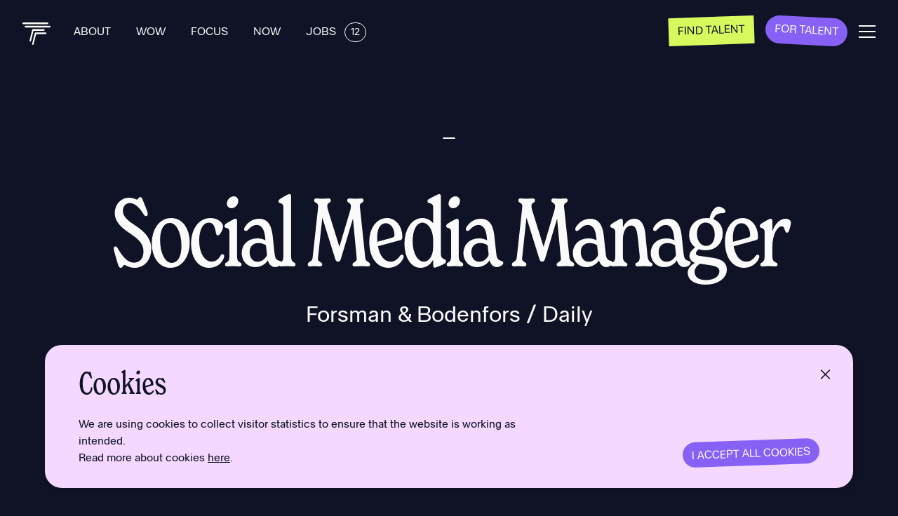

--- FILE ---
content_type: text/html; charset=UTF-8
request_url: https://www.trib.se/jobs/social-media-manager-3/
body_size: 10456
content:
<!doctype html>
<html lang="sv">

<head>


    <!-- Google Tag Manager -->
    <script nonce="BTLhpnrWP2xfZLkPklj8uc4vrmY=">(function(w,d,s,l,i){w[l]=w[l]||[];w[l].push({'gtm.start':
    new Date().getTime(),event:'gtm.js'});var f=d.getElementsByTagName(s)[0],
    j=d.createElement(s),dl=l!='dataLayer'?'&l='+l:'';j.async=true;j.src=
    'https://www.googletagmanager.com/gtm.js?id='+i+dl;f.parentNode.insertBefore(j,f);
    })(window,document,'script','dataLayer','GTM-WLS43SG');</script>
    <!-- End Google Tag Manager -->

    
    <link rel="preload" nonce="BTLhpnrWP2xfZLkPklj8uc4vrmY="  href="/wp-content/themes/trib/build/assets/ZukaBeta-Regular.c3f0f13e.woff2" as="font" type="font/woff2" crossorigin="anonymous"><script type="module" nonce="BTLhpnrWP2xfZLkPklj8uc4vrmY=" crossorigin src="/wp-content/themes/trib/build/assets/app.0d386413.js"></script><link rel="stylesheet" nonce="BTLhpnrWP2xfZLkPklj8uc4vrmY="  href="/wp-content/themes/trib/build/assets/app.a1545de2.css">
    <meta charset="UTF-8">
    <title>Social Media Manager - Trib</title>

    <link href="//www.google-analytics.com" rel="dns-prefetch">

    <link rel="apple-touch-icon" sizes="180x180" href="https://www.trib.se/wp-content/themes/trib/img/apple-touch-icon.png">
    <link rel="icon" type="image/png" sizes="32x32" href="https://www.trib.se/wp-content/themes/trib/img/favicon-32x32.png">
    <link rel="icon" type="image/png" sizes="16x16" href="https://www.trib.se/wp-content/themes/trib/img/favicon-16x16.png">
    <link rel="manifest" href="https://www.trib.se/wp-content/themes/trib/img/site.webmanifest">
    <meta name="msapplication-TileColor" content="#da532c">
    <meta name="theme-color" content="#ffffff">
    <meta http-equiv="X-UA-Compatible" content="IE=edge,chrome=1">
    <meta name="viewport" content="width=device-width, initial-scale=1.0">
    
        <meta name='robots' content='index, follow, max-image-preview:large, max-snippet:-1, max-video-preview:-1' />

	<!-- This site is optimized with the Yoast SEO plugin v26.7 - https://yoast.com/wordpress/plugins/seo/ -->
	<link rel="canonical" href="https://www.trib.se/jobs/social-media-manager-3/" />
	<meta property="og:locale" content="en_US" />
	<meta property="og:type" content="article" />
	<meta property="og:title" content="Social Media Manager - Trib" />
	<meta property="og:url" content="https://www.trib.se/jobs/social-media-manager-3/" />
	<meta property="og:site_name" content="Trib" />
	<meta property="og:image" content="https://www.trib.se/wp-content/uploads/2022/08/og_image.jpg" />
	<meta property="og:image:width" content="1200" />
	<meta property="og:image:height" content="637" />
	<meta property="og:image:type" content="image/jpeg" />
	<meta name="twitter:card" content="summary_large_image" />
	<script type="application/ld+json" class="yoast-schema-graph">{"@context":"https://schema.org","@graph":[{"@type":"WebPage","@id":"https://www.trib.se/jobs/social-media-manager-3/","url":"https://www.trib.se/jobs/social-media-manager-3/","name":"Social Media Manager - Trib","isPartOf":{"@id":"https://www.trib.se/#website"},"datePublished":"2022-10-31T09:19:10+00:00","breadcrumb":{"@id":"https://www.trib.se/jobs/social-media-manager-3/#breadcrumb"},"inLanguage":"en-US","potentialAction":[{"@type":"ReadAction","target":["https://www.trib.se/jobs/social-media-manager-3/"]}]},{"@type":"BreadcrumbList","@id":"https://www.trib.se/jobs/social-media-manager-3/#breadcrumb","itemListElement":[{"@type":"ListItem","position":1,"name":"Home","item":"https://www.trib.se/"},{"@type":"ListItem","position":2,"name":"Social Media Manager"}]},{"@type":"WebSite","@id":"https://www.trib.se/#website","url":"https://www.trib.se/","name":"Trib","description":"Stockholm-based talent expert, freelance agent and headhunter","potentialAction":[{"@type":"SearchAction","target":{"@type":"EntryPoint","urlTemplate":"https://www.trib.se/?s={search_term_string}"},"query-input":{"@type":"PropertyValueSpecification","valueRequired":true,"valueName":"search_term_string"}}],"inLanguage":"en-US"}]}</script>
	<!-- / Yoast SEO plugin. -->


<style id='classic-theme-styles-inline-css' type='text/css'>
/*! This file is auto-generated */
.wp-block-button__link{color:#fff;background-color:#32373c;border-radius:9999px;box-shadow:none;text-decoration:none;padding:calc(.667em + 2px) calc(1.333em + 2px);font-size:1.125em}.wp-block-file__button{background:#32373c;color:#fff;text-decoration:none}
</style>
<style id='global-styles-inline-css' type='text/css'>
:root{--wp--preset--aspect-ratio--square: 1;--wp--preset--aspect-ratio--4-3: 4/3;--wp--preset--aspect-ratio--3-4: 3/4;--wp--preset--aspect-ratio--3-2: 3/2;--wp--preset--aspect-ratio--2-3: 2/3;--wp--preset--aspect-ratio--16-9: 16/9;--wp--preset--aspect-ratio--9-16: 9/16;--wp--preset--color--black: #000000;--wp--preset--color--cyan-bluish-gray: #abb8c3;--wp--preset--color--white: #ffffff;--wp--preset--color--pale-pink: #f78da7;--wp--preset--color--vivid-red: #cf2e2e;--wp--preset--color--luminous-vivid-orange: #ff6900;--wp--preset--color--luminous-vivid-amber: #fcb900;--wp--preset--color--light-green-cyan: #7bdcb5;--wp--preset--color--vivid-green-cyan: #00d084;--wp--preset--color--pale-cyan-blue: #8ed1fc;--wp--preset--color--vivid-cyan-blue: #0693e3;--wp--preset--color--vivid-purple: #9b51e0;--wp--preset--gradient--vivid-cyan-blue-to-vivid-purple: linear-gradient(135deg,rgba(6,147,227,1) 0%,rgb(155,81,224) 100%);--wp--preset--gradient--light-green-cyan-to-vivid-green-cyan: linear-gradient(135deg,rgb(122,220,180) 0%,rgb(0,208,130) 100%);--wp--preset--gradient--luminous-vivid-amber-to-luminous-vivid-orange: linear-gradient(135deg,rgba(252,185,0,1) 0%,rgba(255,105,0,1) 100%);--wp--preset--gradient--luminous-vivid-orange-to-vivid-red: linear-gradient(135deg,rgba(255,105,0,1) 0%,rgb(207,46,46) 100%);--wp--preset--gradient--very-light-gray-to-cyan-bluish-gray: linear-gradient(135deg,rgb(238,238,238) 0%,rgb(169,184,195) 100%);--wp--preset--gradient--cool-to-warm-spectrum: linear-gradient(135deg,rgb(74,234,220) 0%,rgb(151,120,209) 20%,rgb(207,42,186) 40%,rgb(238,44,130) 60%,rgb(251,105,98) 80%,rgb(254,248,76) 100%);--wp--preset--gradient--blush-light-purple: linear-gradient(135deg,rgb(255,206,236) 0%,rgb(152,150,240) 100%);--wp--preset--gradient--blush-bordeaux: linear-gradient(135deg,rgb(254,205,165) 0%,rgb(254,45,45) 50%,rgb(107,0,62) 100%);--wp--preset--gradient--luminous-dusk: linear-gradient(135deg,rgb(255,203,112) 0%,rgb(199,81,192) 50%,rgb(65,88,208) 100%);--wp--preset--gradient--pale-ocean: linear-gradient(135deg,rgb(255,245,203) 0%,rgb(182,227,212) 50%,rgb(51,167,181) 100%);--wp--preset--gradient--electric-grass: linear-gradient(135deg,rgb(202,248,128) 0%,rgb(113,206,126) 100%);--wp--preset--gradient--midnight: linear-gradient(135deg,rgb(2,3,129) 0%,rgb(40,116,252) 100%);--wp--preset--font-size--small: 13px;--wp--preset--font-size--medium: 20px;--wp--preset--font-size--large: 36px;--wp--preset--font-size--x-large: 42px;--wp--preset--spacing--20: 0.44rem;--wp--preset--spacing--30: 0.67rem;--wp--preset--spacing--40: 1rem;--wp--preset--spacing--50: 1.5rem;--wp--preset--spacing--60: 2.25rem;--wp--preset--spacing--70: 3.38rem;--wp--preset--spacing--80: 5.06rem;--wp--preset--shadow--natural: 6px 6px 9px rgba(0, 0, 0, 0.2);--wp--preset--shadow--deep: 12px 12px 50px rgba(0, 0, 0, 0.4);--wp--preset--shadow--sharp: 6px 6px 0px rgba(0, 0, 0, 0.2);--wp--preset--shadow--outlined: 6px 6px 0px -3px rgba(255, 255, 255, 1), 6px 6px rgba(0, 0, 0, 1);--wp--preset--shadow--crisp: 6px 6px 0px rgba(0, 0, 0, 1);}:where(.is-layout-flex){gap: 0.5em;}:where(.is-layout-grid){gap: 0.5em;}body .is-layout-flex{display: flex;}.is-layout-flex{flex-wrap: wrap;align-items: center;}.is-layout-flex > :is(*, div){margin: 0;}body .is-layout-grid{display: grid;}.is-layout-grid > :is(*, div){margin: 0;}:where(.wp-block-columns.is-layout-flex){gap: 2em;}:where(.wp-block-columns.is-layout-grid){gap: 2em;}:where(.wp-block-post-template.is-layout-flex){gap: 1.25em;}:where(.wp-block-post-template.is-layout-grid){gap: 1.25em;}.has-black-color{color: var(--wp--preset--color--black) !important;}.has-cyan-bluish-gray-color{color: var(--wp--preset--color--cyan-bluish-gray) !important;}.has-white-color{color: var(--wp--preset--color--white) !important;}.has-pale-pink-color{color: var(--wp--preset--color--pale-pink) !important;}.has-vivid-red-color{color: var(--wp--preset--color--vivid-red) !important;}.has-luminous-vivid-orange-color{color: var(--wp--preset--color--luminous-vivid-orange) !important;}.has-luminous-vivid-amber-color{color: var(--wp--preset--color--luminous-vivid-amber) !important;}.has-light-green-cyan-color{color: var(--wp--preset--color--light-green-cyan) !important;}.has-vivid-green-cyan-color{color: var(--wp--preset--color--vivid-green-cyan) !important;}.has-pale-cyan-blue-color{color: var(--wp--preset--color--pale-cyan-blue) !important;}.has-vivid-cyan-blue-color{color: var(--wp--preset--color--vivid-cyan-blue) !important;}.has-vivid-purple-color{color: var(--wp--preset--color--vivid-purple) !important;}.has-black-background-color{background-color: var(--wp--preset--color--black) !important;}.has-cyan-bluish-gray-background-color{background-color: var(--wp--preset--color--cyan-bluish-gray) !important;}.has-white-background-color{background-color: var(--wp--preset--color--white) !important;}.has-pale-pink-background-color{background-color: var(--wp--preset--color--pale-pink) !important;}.has-vivid-red-background-color{background-color: var(--wp--preset--color--vivid-red) !important;}.has-luminous-vivid-orange-background-color{background-color: var(--wp--preset--color--luminous-vivid-orange) !important;}.has-luminous-vivid-amber-background-color{background-color: var(--wp--preset--color--luminous-vivid-amber) !important;}.has-light-green-cyan-background-color{background-color: var(--wp--preset--color--light-green-cyan) !important;}.has-vivid-green-cyan-background-color{background-color: var(--wp--preset--color--vivid-green-cyan) !important;}.has-pale-cyan-blue-background-color{background-color: var(--wp--preset--color--pale-cyan-blue) !important;}.has-vivid-cyan-blue-background-color{background-color: var(--wp--preset--color--vivid-cyan-blue) !important;}.has-vivid-purple-background-color{background-color: var(--wp--preset--color--vivid-purple) !important;}.has-black-border-color{border-color: var(--wp--preset--color--black) !important;}.has-cyan-bluish-gray-border-color{border-color: var(--wp--preset--color--cyan-bluish-gray) !important;}.has-white-border-color{border-color: var(--wp--preset--color--white) !important;}.has-pale-pink-border-color{border-color: var(--wp--preset--color--pale-pink) !important;}.has-vivid-red-border-color{border-color: var(--wp--preset--color--vivid-red) !important;}.has-luminous-vivid-orange-border-color{border-color: var(--wp--preset--color--luminous-vivid-orange) !important;}.has-luminous-vivid-amber-border-color{border-color: var(--wp--preset--color--luminous-vivid-amber) !important;}.has-light-green-cyan-border-color{border-color: var(--wp--preset--color--light-green-cyan) !important;}.has-vivid-green-cyan-border-color{border-color: var(--wp--preset--color--vivid-green-cyan) !important;}.has-pale-cyan-blue-border-color{border-color: var(--wp--preset--color--pale-cyan-blue) !important;}.has-vivid-cyan-blue-border-color{border-color: var(--wp--preset--color--vivid-cyan-blue) !important;}.has-vivid-purple-border-color{border-color: var(--wp--preset--color--vivid-purple) !important;}.has-vivid-cyan-blue-to-vivid-purple-gradient-background{background: var(--wp--preset--gradient--vivid-cyan-blue-to-vivid-purple) !important;}.has-light-green-cyan-to-vivid-green-cyan-gradient-background{background: var(--wp--preset--gradient--light-green-cyan-to-vivid-green-cyan) !important;}.has-luminous-vivid-amber-to-luminous-vivid-orange-gradient-background{background: var(--wp--preset--gradient--luminous-vivid-amber-to-luminous-vivid-orange) !important;}.has-luminous-vivid-orange-to-vivid-red-gradient-background{background: var(--wp--preset--gradient--luminous-vivid-orange-to-vivid-red) !important;}.has-very-light-gray-to-cyan-bluish-gray-gradient-background{background: var(--wp--preset--gradient--very-light-gray-to-cyan-bluish-gray) !important;}.has-cool-to-warm-spectrum-gradient-background{background: var(--wp--preset--gradient--cool-to-warm-spectrum) !important;}.has-blush-light-purple-gradient-background{background: var(--wp--preset--gradient--blush-light-purple) !important;}.has-blush-bordeaux-gradient-background{background: var(--wp--preset--gradient--blush-bordeaux) !important;}.has-luminous-dusk-gradient-background{background: var(--wp--preset--gradient--luminous-dusk) !important;}.has-pale-ocean-gradient-background{background: var(--wp--preset--gradient--pale-ocean) !important;}.has-electric-grass-gradient-background{background: var(--wp--preset--gradient--electric-grass) !important;}.has-midnight-gradient-background{background: var(--wp--preset--gradient--midnight) !important;}.has-small-font-size{font-size: var(--wp--preset--font-size--small) !important;}.has-medium-font-size{font-size: var(--wp--preset--font-size--medium) !important;}.has-large-font-size{font-size: var(--wp--preset--font-size--large) !important;}.has-x-large-font-size{font-size: var(--wp--preset--font-size--x-large) !important;}
:where(.wp-block-post-template.is-layout-flex){gap: 1.25em;}:where(.wp-block-post-template.is-layout-grid){gap: 1.25em;}
:where(.wp-block-columns.is-layout-flex){gap: 2em;}:where(.wp-block-columns.is-layout-grid){gap: 2em;}
:root :where(.wp-block-pullquote){font-size: 1.5em;line-height: 1.6;}
</style>
<link rel="https://api.w.org/" href="https://www.trib.se/wp-json/" /><link rel="EditURI" type="application/rsd+xml" title="RSD" href="https://www.trib.se/wp/xmlrpc.php?rsd" />
<meta name="generator" content="WordPress 6.8.3" />
<link rel='shortlink' href='https://www.trib.se/?p=5566' />
<link rel="alternate" title="oEmbed (JSON)" type="application/json+oembed" href="https://www.trib.se/wp-json/oembed/1.0/embed?url=https%3A%2F%2Fwww.trib.se%2Fjobs%2Fsocial-media-manager-3%2F" />
<link rel="alternate" title="oEmbed (XML)" type="text/xml+oembed" href="https://www.trib.se/wp-json/oembed/1.0/embed?url=https%3A%2F%2Fwww.trib.se%2Fjobs%2Fsocial-media-manager-3%2F&#038;format=xml" />
<meta name="generator" content="WPML ver:4.8.6 stt:1,50;" />
</head>


<body class="wp-singular jobs-template-default single single-jobs postid-5566 wp-theme-trib bg-darkness text-white font-zuka theme-darkness">

<!-- Google Tag Manager (noscript) -->
<noscript><iframe src="https://www.googletagmanager.com/ns.html?id=GTM-WLS43SG"
height="0" width="0" style="display:none;visibility:hidden"></iframe></noscript>
<!-- End Google Tag Manager (noscript) -->


<header class="fixed w-full flex p-5 lg:p-8 justify-between main-navigation z-100 js-main-menu top-0">
    <div class="flex space-x-8">
        <a href="https://www.trib.se" aria-label="Back to home">
            <svg class="main-logo" width="41" height="32" viewBox="0 0 41 32" xmlns="http://www.w3.org/2000/svg">
                <path fill-rule="evenodd" clip-rule="evenodd" d="M38.928 7.1685H4.25472C3.64534 7.1685 3.15155 6.63351 3.15155 5.97329C3.15155 5.31336 3.64534 4.77808 4.25472 4.77808H38.928C39.5371 4.77808 40.0312 5.31336 40.0312 5.97329C40.0312 6.63351 39.5371 7.1685 38.928 7.1685Z"/>
                <path fill-rule="evenodd" clip-rule="evenodd" d="M35.7764 2.39042H1.10317C0.493788 2.39042 0 1.85544 0 1.19521C0 0.535286 0.493788 0 1.10317 0H35.7764C36.3855 0 36.8796 0.535286 36.8796 1.19521C36.8796 1.85544 36.3855 2.39042 35.7764 2.39042Z"/>
                <path fill-rule="evenodd" clip-rule="evenodd" d="M30.5121 9.52905H14.9693C14.5675 9.52905 14.2168 9.76268 14.024 10.1107C14.0231 10.1119 14.0226 10.1131 14.022 10.1143C14.0106 10.1348 13.9998 10.1553 13.9898 10.1763C13.9481 10.2585 13.9139 10.3467 13.8906 10.4413L10.1237 25.7023C9.96639 26.3397 10.316 26.9951 10.9045 27.1655C11.493 27.3359 12.0977 26.9575 12.255 26.3198L15.8093 11.9195H30.5121C31.1212 11.9195 31.6153 11.3842 31.6153 10.7243C31.6153 10.064 31.1212 9.52905 30.5121 9.52905Z"/>
                <path fill-rule="evenodd" clip-rule="evenodd" d="M33.245 14.3228H18.595C18.1496 14.3228 17.7708 14.6452 17.6227 15.0977C17.6063 15.1422 17.5913 15.1877 17.5797 15.235L13.8128 30.496C13.6555 31.1334 14.005 31.7888 14.5936 31.9592C15.1821 32.1296 15.7868 31.7512 15.9441 31.1135L19.4987 16.7132H33.245C33.8191 16.7132 34.2848 16.1779 34.2848 15.518C34.2848 14.8577 33.8191 14.3228 33.245 14.3228Z"/>
            </svg>
        </a>
                <nav class="text-md uppercase space-x-8 hidden lg:block">
            
            <a class="nav-item " href="https://www.trib.se/about/">About </a>

            
            <a class="nav-item " href="https://www.trib.se/ways-of-working/">Wow </a>

            
            <a class="nav-item " href="https://www.trib.se/focus-and-expertise/">Focus </a>

            
            <a class="nav-item " href="https://www.trib.se/in-motion/">Now </a>

            
            <a class="nav-item " href="https://www.trib.se/live-jobs/">Jobs <span class="badge tracking-normal">12</span></a>

                    </nav>
            </div>
    <div class="space-x-2 md:space-x-4 lg:flex" :class="{ 'is-scrolled' : scrolled }">
                        <a class="btn btn-rotate small inline-block  special-bg-btn- square neon -mt-2" href="https://www.trib.se/lead-lets-recruit/">Find talent</a>
                                    <a class="btn btn-rotate small inline-block  special-bg-btn- rounded purple -mt-2" href="https://www.trib.se/for-talent/">For Talent</a>
                    
        
        <a class="mt-1 hidden lg:inline" href="javascript:;" @click="toggle()">
            <svg class="menu-burger" width="24" height="18" viewBox="0 0 24 18" xmlns="http://www.w3.org/2000/svg">
                <rect width="24" height="2"/>
                <rect y="8" width="24" height="2"/>
                <rect y="16" width="24" height="2"/>
            </svg>
        </a>
    </div>

    <div class="sidebar-menu z-100 fixed flex inset-0" :class="{ 'is-active' : active }">
        <div class="left-col bg-pink lg:w-1/2 p-16 hidden lg:flex flex-col">
            <svg width="80" height="29" viewBox="0 0 80 29" fill="none">
                <mask id="mask0_1258_3728" style="mask-type:alpha" maskUnits="userSpaceOnUse" x="0" y="0" width="23" height="29">
                <path d="M0 28.3229H22.0336V0.779541H0V28.3229Z" fill="white"/>
                </mask>
                <g mask="url(#mask0_1258_3728)">
                <path fill-rule="evenodd" clip-rule="evenodd" d="M21.2877 5.05282C20.7905 5.53842 20.1841 5.78099 19.4705 5.78099H13.6559V25.7473C13.6559 26.4693 13.4009 27.0786 12.8909 27.5762C12.3805 28.0738 11.7559 28.323 11.0164 28.323C10.2768 28.323 9.65182 28.0738 9.14227 27.5762C8.63182 27.0786 8.37727 26.4693 8.37727 25.7473V5.78099H2.56273C1.84818 5.78099 1.24273 5.53842 0.745454 5.05282C0.248182 4.56766 0 3.97696 0 3.28027C0 2.58402 0.248182 1.99287 0.745454 1.50727C1.24273 1.02212 1.84818 0.779541 2.56273 0.779541H19.4705C20.1841 0.779541 20.7905 1.02212 21.2877 1.50727C21.785 1.99287 22.0336 2.58402 22.0336 3.28027C22.0336 3.97696 21.785 4.56766 21.2877 5.05282Z" fill="#101326"/>
                </g>
                <path fill-rule="evenodd" clip-rule="evenodd" d="M38.941 8.39279C38.941 6.52667 37.7037 5.59361 35.2301 5.59361H30.7546V12.7224H35.0773C36.1737 12.7224 37.0919 12.4856 37.8319 12.0128C38.571 11.541 38.941 10.819 38.941 9.84825V8.39279ZM44.5069 26.1205C44.4428 26.568 44.2773 26.9542 44.0096 27.2775C43.7419 27.6008 43.4032 27.8558 42.9955 28.0425C42.5873 28.2288 42.1669 28.3223 41.7337 28.3223C41.2992 28.3223 40.8787 28.2106 40.471 27.9866C40.0628 27.7627 39.7182 27.352 39.4382 26.7547C38.6982 25.1874 37.9014 23.6264 37.0473 22.0712C36.1928 20.5164 35.281 18.9545 34.3123 17.3872H30.7546V25.7471C30.7546 26.4691 30.4996 27.0784 29.9896 27.576C29.4792 28.0735 28.8546 28.3223 28.1155 28.3223C27.3755 28.3223 26.7573 28.0735 26.2601 27.576C25.7628 27.0784 25.5142 26.4691 25.5142 25.7471V3.35453C25.5142 2.63344 25.7628 2.02367 26.2601 1.5261C26.7573 1.02853 27.3755 0.779297 28.1155 0.779297H35.3451C38.3032 0.779297 40.5219 1.43874 42.001 2.75717C43.4801 4.0765 44.2201 5.95459 44.2201 8.39279V9.84825C44.2201 11.4155 43.8373 12.7596 43.0723 13.879C42.3073 14.9987 41.2232 15.8449 39.821 16.4169C40.6364 17.7855 41.4142 19.1545 42.1542 20.5226C42.8937 21.8907 43.5946 23.2841 44.2582 24.7018C44.4878 25.1998 44.5701 25.6726 44.5069 26.1205Z" fill="#101326"/>
                <mask id="mask1_1258_3728" style="mask-type:alpha" maskUnits="userSpaceOnUse" x="49" y="0" width="6" height="29">
                <path d="M49.269 28.3228H54.5095V0.443604H49.269V28.3228Z" fill="white"/>
                </mask>
                <g mask="url(#mask1_1258_3728)">
                <path fill-rule="evenodd" clip-rule="evenodd" d="M53.7445 27.5764C53.234 28.074 52.6095 28.3232 51.8699 28.3232C51.1304 28.3232 50.5122 28.074 50.0145 27.5764C49.5177 27.0788 49.269 26.4695 49.269 25.7475V3.01928C49.269 2.29775 49.5177 1.68842 50.0145 1.19041C50.5122 0.692833 51.1304 0.443604 51.8699 0.443604C52.6095 0.443604 53.234 0.692833 53.7445 1.19041C54.2545 1.68842 54.5095 2.29775 54.5095 3.01928V25.7475C54.5095 26.4695 54.2545 27.0788 53.7445 27.5764Z" fill="#101326"/>
                </g>
                <path fill-rule="evenodd" clip-rule="evenodd" d="M74.6307 19.5518C74.6307 18.7066 74.3111 18.009 73.6743 17.4617C73.0366 16.9149 72.1184 16.6409 70.9198 16.6409H65.7175V23.2468H71.188C72.4625 23.2468 73.3552 22.9665 73.8652 22.4069C74.3752 21.8472 74.6307 21.1443 74.6307 20.2986V19.5518ZM73.598 8.31828C73.598 7.49698 73.3166 6.83177 72.7561 6.32134C72.1948 5.81179 71.3657 5.55635 70.2698 5.55635H65.7175V12.0878H69.3134C69.8998 12.0878 70.4543 12.0443 70.9775 11.957C71.4998 11.87 71.953 11.7144 72.3352 11.4904C72.718 11.2665 73.0239 10.9742 73.2534 10.6137C73.483 10.2531 73.598 9.811 73.598 9.28815V8.31828ZM79.4507 23.7133C79.1443 24.5715 78.6534 25.3178 77.9775 25.9524C77.3016 26.5866 76.4152 27.0846 75.3193 27.4451C74.2225 27.8061 72.8834 27.9866 71.3025 27.9866H63.078C62.3384 27.9866 61.7202 27.7378 61.2225 27.2398C60.7257 26.7427 60.4771 26.1334 60.4771 25.4114V3.35453C60.4771 2.63344 60.7257 2.02367 61.2225 1.5261C61.7202 1.02808 62.3384 0.779297 63.078 0.779297H70.3461C71.9016 0.779297 73.2211 0.972206 74.3057 1.35803C75.3889 1.74384 76.2689 2.25339 76.9448 2.888C77.6202 3.52216 78.1052 4.24989 78.3984 5.0712C78.6916 5.89206 78.8384 6.72623 78.8384 7.57148V8.61674C78.8384 9.83628 78.5639 10.9121 78.0161 11.8448C77.4675 12.7783 76.6066 13.4936 75.4339 13.9911C76.9384 14.4639 78.0602 15.2542 78.8002 16.3611C79.5393 17.4684 79.9093 18.656 79.9093 19.9252V20.97C79.9093 21.9403 79.7566 22.8548 79.4507 23.7133Z" fill="#101326"/>
            </svg>

            <div class="flex mt-auto text-darkness">
                <ul class="w-1/2">
                                            <li><a href="https://www.linkedin.com/company/trib/" target="_blank">Linkedin</a></li>
                                            <li><a href="https://www.facebook.com/tribfamily/" target="_blank">Facebook</a></li>
                                            <li><a href="https://www.instagram.com/tribfamily/" target="_blank">Instagram</a></li>
                                    </ul>
                <div class="w-1/2">
                    <p><a href="mailto:hello@trib.se">hello@trib.se</a><br />
Stadsgården 6<br />
116 45, Stockholm, Sweden</p>
                </div>

            </div>
        </div>

        <div class="right-col bg-purple w-full lg:w-1/2 px-5 pt-8 pb-24 lg:p-16 text-white flex flex-col">
            <button class="sidebar-nav-close" @click="toggle()" aria-label="Close menu">
                <svg width="20" height="20" viewBox="0 0 20 20" fill="none">
                    <rect x="2.22192" y="0.807617" width="24" height="2" transform="rotate(45 2.22192 0.807617)" />
                    <rect x="19.1924" y="2.22192" width="24" height="2" transform="rotate(135 19.1924 2.22192)"/>
                </svg>
            </button>
                        <div class="flex flex-col">
                                    <a class="sidebar-nav-item special-letter-spacing " href="https://www.trib.se/about/"><svg width="64" height="64" viewBox="0 0 64 64" fill="none" xmlns="http://www.w3.org/2000/svg">
    <path d="M13.3335 32L50.6668 32" stroke="" stroke-width="3"/>
    <path d="M32 13.3334L50.6667 32.0001L32 50.6667" stroke="" stroke-width="3"/>
</svg>
 About </a>
                                    <a class="sidebar-nav-item special-letter-spacing " href="https://www.trib.se/ways-of-working/"><svg width="64" height="64" viewBox="0 0 64 64" fill="none" xmlns="http://www.w3.org/2000/svg">
    <path d="M13.3335 32L50.6668 32" stroke="" stroke-width="3"/>
    <path d="M32 13.3334L50.6667 32.0001L32 50.6667" stroke="" stroke-width="3"/>
</svg>
 Wow </a>
                                    <a class="sidebar-nav-item special-letter-spacing " href="https://www.trib.se/focus-and-expertise/"><svg width="64" height="64" viewBox="0 0 64 64" fill="none" xmlns="http://www.w3.org/2000/svg">
    <path d="M13.3335 32L50.6668 32" stroke="" stroke-width="3"/>
    <path d="M32 13.3334L50.6667 32.0001L32 50.6667" stroke="" stroke-width="3"/>
</svg>
 Focus </a>
                                    <a class="sidebar-nav-item special-letter-spacing " href="https://www.trib.se/in-motion/"><svg width="64" height="64" viewBox="0 0 64 64" fill="none" xmlns="http://www.w3.org/2000/svg">
    <path d="M13.3335 32L50.6668 32" stroke="" stroke-width="3"/>
    <path d="M32 13.3334L50.6667 32.0001L32 50.6667" stroke="" stroke-width="3"/>
</svg>
 Now </a>
                                    <a class="sidebar-nav-item special-letter-spacing " href="https://www.trib.se/live-jobs/"><svg width="64" height="64" viewBox="0 0 64 64" fill="none" xmlns="http://www.w3.org/2000/svg">
    <path d="M13.3335 32L50.6668 32" stroke="" stroke-width="3"/>
    <path d="M32 13.3334L50.6667 32.0001L32 50.6667" stroke="" stroke-width="3"/>
</svg>
 Jobs <span class="badge sub-menu tracking-normal">12</span></a>
                            </div>
                                        <div class="mt-auto">
                    <div class="flex flex-col">
                                                    <a class="sidebar-nav-item-sm " href="https://www.trib.se/tools/"><svg width="64" height="64" viewBox="0 0 64 64" fill="none" xmlns="http://www.w3.org/2000/svg">
    <path d="M13.3335 32L50.6668 32" stroke="" stroke-width="3"/>
    <path d="M32 13.3334L50.6667 32.0001L32 50.6667" stroke="" stroke-width="3"/>
</svg>
 Tools</a>
                                                    <a class="sidebar-nav-item-sm " href="https://www.trib.se/support/"><svg width="64" height="64" viewBox="0 0 64 64" fill="none" xmlns="http://www.w3.org/2000/svg">
    <path d="M13.3335 32L50.6668 32" stroke="" stroke-width="3"/>
    <path d="M32 13.3334L50.6667 32.0001L32 50.6667" stroke="" stroke-width="3"/>
</svg>
 Support</a>
                                                    <a class="sidebar-nav-item-sm " href="https://www.trib.se/studio/"><svg width="64" height="64" viewBox="0 0 64 64" fill="none" xmlns="http://www.w3.org/2000/svg">
    <path d="M13.3335 32L50.6668 32" stroke="" stroke-width="3"/>
    <path d="M32 13.3334L50.6667 32.0001L32 50.6667" stroke="" stroke-width="3"/>
</svg>
 Studio</a>
                                            </div>
                </div>
                                </div>
    </div>


    <a class="fixed bottom-5 right-5 main-menu-mobile lg:hidden" href="javascript:;" @click="toggle()" aria-label="Open menu">
        <svg class="" width="24" height="18" viewBox="0 0 24 18" xmlns="http://www.w3.org/2000/svg">
            <rect width="24" height="2"/>
            <rect y="8" width="24" height="2"/>
            <rect y="16" width="24" height="2"/>
        </svg>
    </a>
</header><section class="py-24">

    <div class="holder">

        <div class="job-content-wrapper">
            <div class="flex items-center mb-16 justify-center">
                <span class="text-14px md:text-base mini-tag uppercase full-rounded  border border-white" id="jobtype"></span>
                            </div>
            <h1 class="font-spirit text-56px md:text-80px xl:text-136px huge:text-184px leading-none text-center mb-8 special-letter-spacing" id="jobtitle">
                Social Media Manager            </h1>
            <p class="text-center text-24px md:text-28px xl:text-32px huge:text-40px leading-none" id="company">Forsman & Bodenfors / Daily</p>
                            <div class="py-12 md:py-24">
                    <a class="btn w-full purple full-rounded block longer-transition cursor" href="javascript:;">THIS POSITION IS FILLED</a>
                </div>
                        <div class="text-24px md:text-28px xl:text-32px huge:text-40px mb-12 md:mb-32 text-center job-preamble-wrapper wysiwyg">
                            </div>
            
        </div>

    </div>


    
        <div class="holder">
            <div class="flex mt-16 md:mt-32 mb-12">
                <h4 class="text-24px md:text-28px xl:text-32px huge:text-40px leading-none">Other positions</h4>
                <div class="ml-auto">
                    <a class="btn small purple full-rounded uppercase" href="https://www.trib.se/live-jobs/">See all jobs</a>
                </div>
            </div>

        </div>

        <div class="has-read-more js-vue-job">

            <div class="border-t border-borderGrey">

                
                    <a class="py-10 block border-b border-borderGrey list-hover dark-list" href="https://www.trib.se/jobs/secret-roles/">
                        <div class="holder">
                            <div class="lg:flex">
                                <div>
                                    <h3 class="font-spirit text-neon text-32px md:text-48px xl:text-56px huge:text-80px leading-none mb-6 special-letter-spacing">Secret roles?</h3>
                                    <div class="flex items-center">
                                        <p class="leading-none text-18px md:text-22px xl:text-24px huge:text-30px mr-6">Join our freelance network</p>
                                    </div>
                                </div>
                                <div class="mt-4 lg:mt-0 flex items-center ml-auto">
                                    <span class="text-14px md:text-base mini-tag uppercase full-rounded mr-6 border border-white">freelance</span>
                                                                    </div>
                            </div>

                        </div>
                    </a>

                
                    <a class="py-10 block border-b border-borderGrey list-hover dark-list" href="https://www.trib.se/jobs/commercial-service-lead/">
                        <div class="holder">
                            <div class="lg:flex">
                                <div>
                                    <h3 class="font-spirit text-neon text-32px md:text-48px xl:text-56px huge:text-80px leading-none mb-6 special-letter-spacing">Commercial &#038; Service Lead</h3>
                                    <div class="flex items-center">
                                        <p class="leading-none text-18px md:text-22px xl:text-24px huge:text-30px mr-6">Destination Gotland</p>
                                    </div>
                                </div>
                                <div class="mt-4 lg:mt-0 flex items-center ml-auto">
                                    <span class="text-14px md:text-base mini-tag uppercase full-rounded mr-6 border border-white">permanent</span>
                                                                    </div>
                            </div>

                        </div>
                    </a>

                
                    <a class="py-10 block border-b border-borderGrey list-hover dark-list" href="https://www.trib.se/jobs/storyteller-sana/">
                        <div class="holder">
                            <div class="lg:flex">
                                <div>
                                    <h3 class="font-spirit text-neon text-32px md:text-48px xl:text-56px huge:text-80px leading-none mb-6 special-letter-spacing">Storyteller</h3>
                                    <div class="flex items-center">
                                        <p class="leading-none text-18px md:text-22px xl:text-24px huge:text-30px mr-6">Sana</p>
                                    </div>
                                </div>
                                <div class="mt-4 lg:mt-0 flex items-center ml-auto">
                                    <span class="text-14px md:text-base mini-tag uppercase full-rounded mr-6 border border-white">permanent</span>
                                                                    </div>
                            </div>

                        </div>
                    </a>

                
                </div>
            <div ref="readMore" class="inline read-more text-32px leading-none bg-neon text-darkness rounded">Read more</div>
        </div>

    

</section>





    <div class="pt-16 pb-16 xl:pt-32 xl:pb-40">
        <div class="holder">
            <h4 class="font-spirit text-56px md:text-88px xl:text-112px huge:text-144px leading-none mb-20 special-letter-spacing">Trib is a talent agency. <br/>Chimichurri is a sauce.</h4>

                            <div class="mt-8 md:mt-0 inline">

                    
                                                    <a href="https://www.trib.se/lead-lets-recruit/" class="btn btn-rotate large-rotate medium inline-block special-bg-btn-  relative mr-4 whitespace-nowrap square neon">Find talent</a>
                        
                    
                                                    <a href="https://www.trib.se/for-talent/" class="btn btn-rotate large-rotate medium inline-block special-bg-btn-  relative mr-4 whitespace-nowrap rounded purple">For Talent</a>
                        
                                    </div>
                    </div>
    </div>

    <div class="hidden lg:block xl:text-20px huge:text-24px holder footer-links">

        <div class="flex justify-between pb-6 border-b border-borderGrey mb-6">

            <div class="">

                
                    
                        <a class="block" href="https://www.trib.se/recruitment" target="">Recruitment</a>


                    
                        <a class="block" href="https://www.trib.se/freelance" target="">Freelance</a>


                    
                        <a class="block" href="https://www.trib.se/live-jobs/" target="">Live jobs</a>


                    
                
            </div>

            <div class="">

                
                    
                        <a class="block" href="https://www.trib.se/studio" target="">Studio</a>

                    
                        <a class="block" href="https://www.trib.se/tools/" target="">Tools</a>

                    
                        <a class="block" href="https://www.trib.se/about/" target="">About</a>

                    
                
            </div>

            <div class="">

                
                    
                        <a class="block" href="https://www.linkedin.com/company/trib/" target="_blank">Linkedin</a>

                    
                        <a class="block" href="https://www.facebook.com/tribfamily/" target="_blank">Facebook</a>

                    
                        <a class="block" href="https://www.instagram.com/tribfamily/" target="_blank">Instagram</a>

                    
                
            </div>

            <div class="">

                <p><a href="mailto:hello@trib.se">hello@trib.se</a><br />
Stadsgården 6<br />
116 45, Stockholm, Sweden</p>

            </div>

        </div>

    </div>

    <div class="block lg:hidden py-16" id="js-vue-footer">
        <div class="holder">
            <div class="border-t border-borderGrey pt-6">
                <expandable-footer
                title="Content"
                >
                    
                        
                            <a class="block mb-4" href="https://www.trib.se/recruitment" target="">Recruitment</a>


                        
                            <a class="block mb-4" href="https://www.trib.se/freelance" target="">Freelance</a>


                        
                            <a class="block mb-4" href="https://www.trib.se/live-jobs/" target="">Live jobs</a>


                        
                    
                    
                        
                            <a class="block mb-4" href="https://www.trib.se/studio" target="">Studio</a>


                        
                            <a class="block mb-4" href="https://www.trib.se/tools/" target="">Tools</a>


                        
                            <a class="block mb-4" href="https://www.trib.se/about/" target="">About</a>


                        
                    
                </expandable-footer>
            </div>


            <expandable-footer
            title="Social"
            >
                
                    
                        <a class="block mb-4" href="https://www.linkedin.com/company/trib/" target="_blank">Linkedin</a>


                    
                        <a class="block mb-4" href="https://www.facebook.com/tribfamily/" target="_blank">Facebook</a>


                    
                        <a class="block mb-4" href="https://www.instagram.com/tribfamily/" target="_blank">Instagram</a>


                    
                
            </expandable-footer>

            <expandable-footer
            title="Contact"
            >
                <p><a href="mailto:hello@trib.se">hello@trib.se</a><br />
Stadsgården 6<br />
116 45, Stockholm, Sweden</p>

            </expandable-footer>
        </div>

    </div>

    <div class="holder pb-6">
        <div class="flex flex-col md:flex-row md:justify-between text-14px">
            <div class=" mb-6 md:mb-0 items-center flex">
                                    <img src="https://www.trib.se/wp-content/themes/trib/img/footer-logo.svg" alt="Trib logo" />
                            </div>
            <div class="opacity-70 mb-4 md:mb-0">
                Design by Aron Sundberg<br>
                Development by Oh My
            </div>
            <div class="opacity-70  mb-4 md:mb-0">
            Typefaces by Newlyn <br>
            and Kanon Foundry
            </div>

            <div class="opacity-70  mb-4 md:mb-0">
                
                    <a class="block" href="https://www.trib.se/privacy/" target="">Privacy Policy</a>

                
                    <a class="block" href="https://www.trib.se/cookies/" target="">Cookies</a>

                
                    <a class="block" href="https://www.trib.se/our-terms/" target="">Terms</a>

                            </div>

        </div>
    </div>

    
    <div id="vue-js-forms">
        <join-form
        :job-id='0'
        recruit-crm-slug=''
        position='Social Media Manager'
        :tags='[]'
        title='One step closer'
        success-text='We so appreciate you taking the time to apply to <strong>Social Media Manager</strong> at <strong>Forsman & Bodenfors / Daily</strong> – you’re awesome! <br> We always review applications on an ongoing basis and will be sure to reach out if we feel you could be a great fit for this role.'
        show-open-to=''
        dreams-label='Tell us more'
        dreams-placeholder='Why you?'
        :has-text='true'
        >
            Great that you’re interested in the opportunity as <strong>Social Media Manager</strong> at <strong>Forsman & Bodenfors / Daily</strong>.<br>Please begin by filling in the following short information. Thanks!        </join-form>
    </div>

    <script nonce="BTLhpnrWP2xfZLkPklj8uc4vrmY=">

function getConsentCookie(name) {
    const value = `; ${document.cookie}`;
    const parts = value.split(`; ${name}=`);
    if (parts.length === 2) return parts.pop().split(';').shift();
}

function setConsentCookie(name,value,days) {
    var expires = "";
    if (days) {
        var date = new Date();
        date.setTime(date.getTime() + (days*24*60*60*1000));
        expires = "; expires=" + date.toUTCString();
    }
    document.cookie = name + "=" + (value || "")  + expires + "; path=/";
}

window.addEventListener('load', function (event) {

    var cookieBar = document.getElementById('cookie-bar');
    var consentCookie = getConsentCookie('cookiebar-consent');

    if (consentCookie == null) {
        cookieBar.classList.remove('hidden');
    }

    var consentAccept = document.getElementById('consent-accept');

    consentAccept.addEventListener('click', function() {
        setConsentCookie('cookiebar-consent', 1, 365);
        cookieBar.classList.add('hidden');
    });

    var consentDeny = document.getElementById('consent-deny');
    consentDeny.addEventListener('click', function() {
        setConsentCookie('cookiebar-consent', 0, 365);
        cookieBar.classList.add('hidden');
    });

});

</script>


<div class="fixed holder bottom-0 left-0 right-0 m-2 md:mb-6 js-cookiebar cookiebar hidden md:max-w-[80%] xl:max-w-[100%]" id="cookie-bar">
    <div>
        <div class="huge:w-8/12 mx-auto shadow-md rounded-3xl bg-pink text-darkness">
            <div class="flex flex-col p-6 lg:p-0 lg:flex-row bg-beige rounded-md items-center relative">
                    <a id="consent-deny" href="javascript:;" class="top-8 right-8 absolute">
                        <svg class="max-w-[15px]" width="20" height="20" viewBox="0 0 20 20" fill="#101326">
                            <rect x="2.22192" y="0.807617" width="24" height="2" transform="rotate(45 2.22192 0.807617)" />
                            <rect x="19.1924" y="2.22192" width="24" height="2" transform="rotate(135 19.1924 2.22192)"/>
                        </svg>
                    </a>
                <div class="md:w-full mb-1 md:mb-3 lg:mb-0 lg:w-8/12 lg:py-8 lg:px-12 flex flex-col justify-center">
                    <h2 class="font-spirit text-32px md:text-36px lg:text-44px leading-none mb-6">Cookies</h2>
                    <p class="leading-normal tracking-2">We are using cookies to collect visitor statistics to ensure that the website is working as intended.<br> Read more about cookies <a class="underline" href="https://www.trib.se/cookies/">here</a>.</p>
                </div>
                <div class="md:w-full lg:w-4/12 flex flex-row lg:flex-col lg:py-8 lg:px-12 text-center mr-auto lg:mr-0 ml-auto self-end">
                    <a id="consent-accept" class="btn small btn-rotate full-rounded purple text-center is-inline-b ml-auto mt-4 md:mt-0" href="javascript:;">I accept all cookies</a>
                </div>
            </div>
        </div>
    </div>
</div>
    
    <script type="speculationrules">
{"prefetch":[{"source":"document","where":{"and":[{"href_matches":"\/*"},{"not":{"href_matches":["\/wp\/wp-*.php","\/wp\/wp-admin\/*","\/wp-content\/uploads\/*","\/wp-content\/*","\/wp-content\/plugins\/*","\/wp-content\/themes\/trib\/*","\/*\\?(.+)"]}},{"not":{"selector_matches":"a[rel~=\"nofollow\"]"}},{"not":{"selector_matches":".no-prefetch, .no-prefetch a"}}]},"eagerness":"conservative"}]}
</script>

        </body>
    </html>
<!--
Performance optimized by Redis Object Cache. Learn more: https://wprediscache.com

Retrieved 1378 objects (675 KB) from Redis using PhpRedis (v6.2.0).
-->


--- FILE ---
content_type: text/css
request_url: https://www.trib.se/wp-content/themes/trib/build/assets/app.a1545de2.css
body_size: 16730
content:
.marquee[data-v-f3fd7041]{position:relative}.marqee-inner[data-v-f3fd7041]{width:-webkit-fit-content;width:-moz-fit-content;width:fit-content;display:flex;position:relative;transform:translate3d(calc(-25% + 30vw),0,0);-webkit-animation:marquee-f3fd7041 5s linear infinite;animation:marquee-f3fd7041 5s linear infinite}@-webkit-keyframes marquee-f3fd7041{0%{transform:translate3d(calc(-25% + 30vw),0,0)}to{transform:translate3d(calc(-50% + 30vw),0,0)}}@keyframes marquee-f3fd7041{0%{transform:translate3d(calc(-25% + 30vw),0,0)}to{transform:translate3d(calc(-50% + 30vw),0,0)}}.scroll-image[data-v-029712a1]{transition:.02s}*,:before,:after{box-sizing:border-box;border-width:0;border-style:solid;border-color:#e5e7eb}*{--tw-ring-inset: var(--tw-empty, );--tw-ring-offset-width: 0px;--tw-ring-offset-color: #fff;--tw-ring-color: rgba(59, 130, 246, .5);--tw-ring-offset-shadow: 0 0 #0000;--tw-ring-shadow: 0 0 #0000;--tw-shadow: 0 0 #0000}:root{-moz-tab-size:4;-o-tab-size:4;tab-size:4}:-moz-focusring{outline:1px dotted ButtonText}:-moz-ui-invalid{box-shadow:none}::moz-focus-inner{border-style:none;padding:0}::-webkit-inner-spin-button,::-webkit-outer-spin-button{height:auto}::-webkit-search-decoration{-webkit-appearance:none}::-webkit-file-upload-button{-webkit-appearance:button;font:inherit}[type=search]{-webkit-appearance:textfield;outline-offset:-2px}abbr[title]{-webkit-text-decoration:underline dotted;text-decoration:underline dotted}a{color:inherit;text-decoration:inherit}body{margin:0;font-family:inherit;line-height:inherit}button{text-transform:none;background-color:transparent;background-image:none}button,[type=button],[type=reset],[type=submit]{-webkit-appearance:button}button,[role=button]{cursor:pointer}html{-webkit-text-size-adjust:100%;font-family:ui-sans-serif,system-ui,-apple-system,BlinkMacSystemFont,Segoe UI,Roboto,Helvetica Neue,Arial,Noto Sans,sans-serif,"Apple Color Emoji","Segoe UI Emoji",Segoe UI Symbol,"Noto Color Emoji";line-height:1.5}h4,p,h3,h2,h1{margin:0}h4,h3,h2,h1{font-size:inherit;font-weight:inherit}input,textarea,button{font-family:inherit;font-size:100%;line-height:1.15;margin:0;padding:0;line-height:inherit;color:inherit}img{border-style:solid}input::placeholder{opacity:1;color:#9ca3af}input::webkit-input-placeholder{opacity:1;color:#9ca3af}input::-moz-placeholder{opacity:1;color:#9ca3af}input:-ms-input-placeholder{opacity:1;color:#9ca3af}input::-ms-input-placeholder{opacity:1;color:#9ca3af}img,video{max-width:100%;height:auto}strong{font-weight:bolder}svg,img,iframe,video{display:block;vertical-align:middle}table{text-indent:0;border-color:inherit;border-collapse:collapse}textarea{resize:vertical}textarea::placeholder{opacity:1;color:#9ca3af}textarea::webkit-input-placeholder{opacity:1;color:#9ca3af}textarea::-moz-placeholder{opacity:1;color:#9ca3af}textarea:-ms-input-placeholder{opacity:1;color:#9ca3af}textarea::-ms-input-placeholder{opacity:1;color:#9ca3af}ul{list-style:none;margin:0;padding:0}.container{width:100%}@media (min-width: 640px){.container{max-width:640px}}@media (min-width: 768px){.container{max-width:768px}}@media (min-width: 1024px){.container{max-width:1024px}}@media (min-width: 1280px){.container{max-width:1280px}}@media (min-width: 1440px){.container{max-width:1440px}}@media (min-width: 1700px){.container{max-width:1700px}}.space-y-2>:not([hidden])~:not([hidden]){--tw-space-y-reverse: 0;margin-top:calc(.5rem * calc(1 - var(--tw-space-y-reverse)));margin-bottom:calc(.5rem * var(--tw-space-y-reverse))}.space-y-6>:not([hidden])~:not([hidden]){--tw-space-y-reverse: 0;margin-top:calc(1.5rem * calc(1 - var(--tw-space-y-reverse)));margin-bottom:calc(1.5rem * var(--tw-space-y-reverse))}.space-x-8>:not([hidden])~:not([hidden]){--tw-space-x-reverse: 0;margin-right:calc(2rem * var(--tw-space-x-reverse));margin-left:calc(2rem * calc(1 - var(--tw-space-x-reverse)))}.space-x-2>:not([hidden])~:not([hidden]){--tw-space-x-reverse: 0;margin-right:calc(.5rem * var(--tw-space-x-reverse));margin-left:calc(.5rem * calc(1 - var(--tw-space-x-reverse)))}.space-x-0>:not([hidden])~:not([hidden]){--tw-space-x-reverse: 0;margin-right:calc(0px * var(--tw-space-x-reverse));margin-left:calc(0px * calc(1 - var(--tw-space-x-reverse)))}.space-x-1>:not([hidden])~:not([hidden]){--tw-space-x-reverse: 0;margin-right:calc(.25rem * var(--tw-space-x-reverse));margin-left:calc(.25rem * calc(1 - var(--tw-space-x-reverse)))}.bg-purple{--tw-bg-opacity: 1;background-color:rgba(135,96,245,var(--tw-bg-opacity))}.bg-neon{--tw-bg-opacity: 1;background-color:rgba(215,249,94,var(--tw-bg-opacity))}.bg-pink{--tw-bg-opacity: 1;background-color:rgba(245,216,255,var(--tw-bg-opacity))}.bg-darkness{--tw-bg-opacity: 1;background-color:rgba(16,19,38,var(--tw-bg-opacity))}.bg-mgmtBeige{--tw-bg-opacity: 1;background-color:rgba(255,252,242,var(--tw-bg-opacity))}.bg-white{--tw-bg-opacity: 1;background-color:rgba(250,250,250,var(--tw-bg-opacity))}.bg-semiDarkness{--tw-bg-opacity: 1;background-color:rgba(28,32,54,var(--tw-bg-opacity))}.bg-center{background-position:center}.bg-repeat-x{background-repeat:repeat-x}.bg-repeat-y{background-repeat:repeat-y}.border-borderGrey{--tw-border-opacity: 1;border-color:rgba(63,65,79,var(--tw-border-opacity))}.border-black{--tw-border-opacity: 1;border-color:rgba(0,0,0,var(--tw-border-opacity))}.border-darkness{--tw-border-opacity: 1;border-color:rgba(16,19,38,var(--tw-border-opacity))}.border-white{--tw-border-opacity: 1;border-color:rgba(250,250,250,var(--tw-border-opacity))}.rounded-full{border-radius:9999px}.rounded{border-radius:.25rem}.rounded-2xl{border-radius:1rem}.rounded-3xl{border-radius:1.5rem}.rounded-md{border-radius:.375rem}.border{border-width:1px}.border-b{border-bottom-width:1px}.border-t{border-top-width:1px}.first-of-type\:border-t:first-of-type{border-top-width:1px}.cursor-wait{cursor:wait}.block{display:block}.inline-block{display:inline-block}.inline{display:inline}.flex{display:flex}.table{display:table}.grid{display:grid}.hidden{display:none}.last-of-type\:hidden:last-of-type{display:none}.flex-row{flex-direction:row}.flex-col{flex-direction:column}.flex-col-reverse{flex-direction:column-reverse}.flex-wrap{flex-wrap:wrap}.items-end{align-items:flex-end}.items-center{align-items:center}.self-end{align-self:flex-end}.self-center{align-self:center}.justify-center{justify-content:center}.justify-between{justify-content:space-between}.flex-shrink-0{flex-shrink:0}.font-spirit{font-family:new-spirit-condensed}.font-zuka{font-family:Zuka Beta}.h-full{height:100%}.h-screen{height:100vh}.h-\[calc\(100vh-70px\)\]{height:calc(100vh - 70px)}.h-\[24px\]{height:24px}.h-\[2px\]{height:2px}.text-18px{font-size:1.125rem}.text-48px{font-size:3rem}.text-32px{font-size:2rem}.text-14px{font-size:.875rem}.text-24px{font-size:1.5rem}.text-20px{font-size:1.25rem}.text-28px{font-size:1.75rem}.text-56px{font-size:3.5rem}.text-88px{font-size:5.5rem}.text-22px{font-size:1.375rem}.text-36px{font-size:2.25rem}.text-80px{font-size:5rem}.text-16px{font-size:16px;line-height:1}.text-54px{font-size:54px;line-height:1}.leading-tight{line-height:1.25}.leading-none{line-height:1}.leading-6{line-height:1.5rem}.leading-normal{line-height:1.5}.m-2{margin:.5rem}.-mx-1{margin-left:-.25rem;margin-right:-.25rem}.my-4{margin-top:1rem;margin-bottom:1rem}.mx-auto{margin-left:auto;margin-right:auto}.my-auto{margin-top:auto;margin-bottom:auto}.my-8{margin-top:2rem;margin-bottom:2rem}.-mx-2{margin-left:-.5rem;margin-right:-.5rem}.mx-\[15vw\]{margin-left:15vw;margin-right:15vw}.mb-6{margin-bottom:1.5rem}.ml-auto{margin-left:auto}.mt-4{margin-top:1rem}.mr-2{margin-right:.5rem}.mt-8{margin-top:2rem}.mr-4{margin-right:1rem}.mb-10{margin-bottom:2.5rem}.mr-8{margin-right:2rem}.ml-2{margin-left:.5rem}.mr-6{margin-right:1.5rem}.mb-4{margin-bottom:1rem}.mt-12{margin-top:3rem}.mt-2{margin-top:.5rem}.ml-5{margin-left:1.25rem}.mb-8{margin-bottom:2rem}.mb-16{margin-bottom:4rem}.mt-1{margin-top:.25rem}.mt-16{margin-top:4rem}.mb-2{margin-bottom:.5rem}.mb-5{margin-bottom:1.25rem}.mt-auto{margin-top:auto}.mb-20{margin-bottom:5rem}.mb-12{margin-bottom:3rem}.mb-1{margin-bottom:.25rem}.last\:mb-0:last-child{margin-bottom:0}.mr-12{margin-right:3rem}.mt-10{margin-top:2.5rem}.mb-24{margin-bottom:6rem}.last-of-type\:mb-0:last-of-type{margin-bottom:0}.mt-\[144px\]{margin-top:144px}.mt-6{margin-top:1.5rem}.mr-auto{margin-right:auto}.-mt-2{margin-top:-.5rem}.max-h-\[90vh\]{max-height:90vh}.max-h-\[40px\]{max-height:40px}.max-w-full{max-width:100%}.max-w-\[1200px\]{max-width:1200px}.max-w-\[1042px\]{max-width:1042px}.max-w-\[760px\]{max-width:760px}.max-w-\[1115px\]{max-width:1115px}.max-w-\[430px\]{max-width:430px}.max-w-\[420px\]{max-width:420px}.max-w-\[100px\]{max-width:100px}.max-w-\[644px\]{max-width:644px}.max-w-\[650px\]{max-width:650px}.max-w-\[162px\]{max-width:162px}.max-w-\[135px\]{max-width:135px}.max-w-\[544px\]{max-width:544px}.max-w-\[70\%\]{max-width:70%}.max-w-\[350px\]{max-width:350px}.max-w-\[15px\]{max-width:15px}.min-h-\[70vh\]{min-height:70vh}.min-h-\[calc\(100vh\+137px\)\]{min-height:calc(100vh + 137px)}.opacity-0{opacity:0}.opacity-60{opacity:.6}.opacity-50{opacity:.5}.opacity-70{opacity:.7}.opacity-30{opacity:.3}.overflow-hidden{overflow:hidden}.overflow-y-scroll{overflow-y:scroll}.p-1{padding:.25rem}.p-5{padding:1.25rem}.p-6{padding:1.5rem}.p-4{padding:1rem}.p-2{padding:.5rem}.p-16{padding:4rem}.py-6{padding-top:1.5rem;padding-bottom:1.5rem}.py-10{padding-top:2.5rem;padding-bottom:2.5rem}.px-1{padding-left:.25rem;padding-right:.25rem}.py-8{padding-top:2rem;padding-bottom:2rem}.px-5{padding-left:1.25rem;padding-right:1.25rem}.px-10{padding-left:2.5rem;padding-right:2.5rem}.px-3{padding-left:.75rem;padding-right:.75rem}.py-16{padding-top:4rem;padding-bottom:4rem}.py-24{padding-top:6rem;padding-bottom:6rem}.py-12{padding-top:3rem;padding-bottom:3rem}.px-4{padding-left:1rem;padding-right:1rem}.px-8{padding-left:2rem;padding-right:2rem}.py-4{padding-top:1rem;padding-bottom:1rem}.px-6{padding-left:1.5rem;padding-right:1.5rem}.px-2{padding-left:.5rem;padding-right:.5rem}.pb-6{padding-bottom:1.5rem}.pr-2{padding-right:.5rem}.pb-10{padding-bottom:2.5rem}.pt-20{padding-top:5rem}.pl-3{padding-left:.75rem}.pb-12{padding-bottom:3rem}.pl-4{padding-left:1rem}.pt-16{padding-top:4rem}.pb-16{padding-bottom:4rem}.pt-6{padding-top:1.5rem}.pt-8{padding-top:2rem}.pb-8{padding-bottom:2rem}.pt-32{padding-top:8rem}.pt-0{padding-top:0}.pb-32{padding-bottom:8rem}.pb-0{padding-bottom:0}.pb-4{padding-bottom:1rem}.pr-4{padding-right:1rem}.pt-12{padding-top:3rem}.first-of-type\:pl-0:first-of-type{padding-left:0}.last-of-type\:pr-0:last-of-type{padding-right:0}.pt-10{padding-top:2.5rem}.pr-8{padding-right:2rem}.pb-24{padding-bottom:6rem}.pointer-events-none{pointer-events:none}.fixed{position:fixed}.absolute{position:absolute}.relative{position:relative}.inset-0{top:0px;right:0px;bottom:0px;left:0px}.inset-y-0{top:0px;bottom:0px}.inset-x-0{right:0px;left:0px}.top-\[-200px\]{top:-200px}.right-0{right:0px}.bottom-0{bottom:0px}.top-0{top:0px}.top-\[50px\]{top:50px}.left-\[50\%\]{left:50%}.top-\[16px\]{top:16px}.left-\[24px\]{left:24px}.top-\[32px\]{top:32px}.bottom-\[20px\]{bottom:20px}.left-\[20px\]{left:20px}.bottom-32px{bottom:32px}.top-6{top:1.5rem}.right-8{right:2rem}.left-0{left:0px}.top-\[4px\]{top:4px}.top-8{top:2rem}.bottom-5{bottom:1.25rem}.right-5{right:1.25rem}.shadow-md{--tw-shadow: 0 4px 6px -1px rgb(0 0 0/.1),0 2px 4px -2px rgb(0 0 0/.1);--tw-shadow-colored: 0 4px 6px -1px var(--tw-shadow-color),0 2px 4px -2px var(--tw-shadow-color);box-shadow:var(--tw-ring-offset-shadow,0 0 #0000),var(--tw-ring-shadow,0 0 #0000),var(--tw-shadow)}.text-left{text-align:left}.text-center{text-align:center}.text-pink{--tw-text-opacity: 1;color:rgba(245,216,255,var(--tw-text-opacity))}.text-darkness{--tw-text-opacity: 1;color:rgba(16,19,38,var(--tw-text-opacity))}.text-black{--tw-text-opacity: 1;color:rgba(0,0,0,var(--tw-text-opacity))}.text-error{--tw-text-opacity: 1;color:rgba(227,0,0,var(--tw-text-opacity))}.text-white{--tw-text-opacity: 1;color:rgba(250,250,250,var(--tw-text-opacity))}.text-neon,.hover\:text-neon:hover{--tw-text-opacity: 1;color:rgba(215,249,94,var(--tw-text-opacity))}.text-purple{--tw-text-opacity: 1;color:rgba(135,96,245,var(--tw-text-opacity))}.text-mgmtGold{--tw-text-opacity: 1;color:rgba(219,132,0,var(--tw-text-opacity))}.uppercase{text-transform:uppercase}.hover\:underline:hover,.underline{-webkit-text-decoration-line:underline;text-decoration-line:underline}.no-underline{text-decoration:none}.content-holder{content:"holder"}.tracking-normal{letter-spacing:0em}.whitespace-nowrap{white-space:nowrap}.w-full{width:100%}.w-1\/2{width:50%}.w-2\/3{width:66.666667%}.w-\[24px\]{width:24px}.w-\[2px\]{width:2px}.z-101{z-index:101}.z-100{z-index:100}.z-50{z-index:50}.z-10{z-index:10}.grid-cols-2{grid-template-columns:repeat(2,minmax(0,1fr))}.col-span-2{-ms-grid-column-span:span 2 / span 2;grid-column:span 2 / span 2}.transform{--tw-translate-x: 0;--tw-translate-y: 0;--tw-translate-z: 0;--tw-rotate: 0;--tw-rotate-x: 0;--tw-rotate-y: 0;--tw-rotate-z: 0;--tw-skew-x: 0;--tw-skew-y: 0;--tw-scale-x: 1;--tw-scale-y: 1;--tw-scale-z: 1;transform:translate(var(--tw-translate-x)) translateY(var(--tw-translate-y)) translateZ(var(--tw-translate-z)) rotate(var(--tw-rotate)) rotateX(var(--tw-rotate-x)) rotateY(var(--tw-rotate-y)) rotate(var(--tw-rotate-z)) skew(var(--tw-skew-x)) skewY(var(--tw-skew-y)) scaleX(var(--tw-scale-x)) scaleY(var(--tw-scale-y)) scaleZ(var(--tw-scale-z))}.\<transition,.transition{transition-property:background-color,border-color,color,fill,stroke,opacity,box-shadow,transform,filter,-webkit-backdrop-filter;transition-property:background-color,border-color,color,fill,stroke,opacity,box-shadow,transform,filter,backdrop-filter;transition-property:background-color,border-color,color,fill,stroke,opacity,box-shadow,transform,filter,backdrop-filter,-webkit-backdrop-filter;transition-timing-function:cubic-bezier(.4,0,.2,1);transition-duration:.15s}.duration-500{transition-duration:.5s}.animate,.animate\(\){-webkit-animation-iteration-count:1;animation-iteration-count:1}.filter{--tw-blur: var(--tw-empty, );--tw-brightness: var(--tw-empty, );--tw-contrast: var(--tw-empty, );--tw-grayscale: var(--tw-empty, );--tw-hue-rotate: var(--tw-empty, );--tw-invert: var(--tw-empty, );--tw-saturate: var(--tw-empty, );--tw-sepia: var(--tw-empty, );--tw-drop-shadow: var(--tw-empty, );filter:var(--tw-blur) var(--tw-brightness) var(--tw-contrast) var(--tw-grayscale) var(--tw-hue-rotate) var(--tw-invert) var(--tw-saturate) var(--tw-sepia) var(--tw-drop-shadow)}.blur{--tw-blur: blur(8px)}@media (min-width: 768px){.md\:space-y-0>:not([hidden])~:not([hidden]){--tw-space-y-reverse: 0;margin-top:calc(0px * calc(1 - var(--tw-space-y-reverse)));margin-bottom:calc(0px * var(--tw-space-y-reverse))}.md\:space-y-4>:not([hidden])~:not([hidden]){--tw-space-y-reverse: 0;margin-top:calc(1rem * calc(1 - var(--tw-space-y-reverse)));margin-bottom:calc(1rem * var(--tw-space-y-reverse))}.md\:space-x-12>:not([hidden])~:not([hidden]){--tw-space-x-reverse: 0;margin-right:calc(3rem * var(--tw-space-x-reverse));margin-left:calc(3rem * calc(1 - var(--tw-space-x-reverse)))}.md\:space-x-4>:not([hidden])~:not([hidden]){--tw-space-x-reverse: 0;margin-right:calc(1rem * var(--tw-space-x-reverse));margin-left:calc(1rem * calc(1 - var(--tw-space-x-reverse)))}.md\:block{display:block}.md\:inline{display:inline}.md\:flex{display:flex}.md\:hidden{display:none}.md\:flex-row{flex-direction:row}.md\:flex-col{flex-direction:column}.md\:items-start{align-items:flex-start}.md\:items-center{align-items:center}.md\:self-end{align-self:flex-end}.md\:justify-start{justify-content:flex-start}.md\:justify-end{justify-content:flex-end}.md\:justify-between{justify-content:space-between}.md\:text-72px{font-size:4.5rem}.md\:text-20px{font-size:1.25rem}.md\:text-22px{font-size:1.375rem}.md\:text-48px{font-size:3rem}.md\:text-base{font-size:1rem}.md\:text-32px{font-size:2rem}.md\:text-88px{font-size:5.5rem}.md\:text-18px{font-size:1.125rem}.md\:text-56px{font-size:3.5rem}.md\:text-28px{font-size:1.75rem}.md\:text-168px{font-size:10.5rem}.md\:text-80px{font-size:5rem}.md\:text-24px{font-size:1.5rem}.md\:text-112px{font-size:7rem}.md\:text-36px{font-size:2.25rem}.md\:text-44px{font-size:2.75rem}.md\:-mx-3{margin-left:-.75rem;margin-right:-.75rem}.md\:-mx-6{margin-left:-1.5rem;margin-right:-1.5rem}.md\:-mx-4{margin-left:-1rem;margin-right:-1rem}.md\:-mx-8{margin-left:-2rem;margin-right:-2rem}.md\:mr-8{margin-right:2rem}.md\:mt-0{margin-top:0}.md\:ml-auto{margin-left:auto}.md\:mb-6{margin-bottom:1.5rem}.md\:mb-8{margin-bottom:2rem}.md\:mb-16{margin-bottom:4rem}.md\:mb-10{margin-bottom:2.5rem}.md\:mb-4{margin-bottom:1rem}.md\:mr-6{margin-right:1.5rem}.md\:mb-0{margin-bottom:0}.md\:mb-32{margin-bottom:8rem}.md\:mt-32{margin-top:8rem}.md\:mb-12{margin-bottom:3rem}.md\:mb-20{margin-bottom:5rem}.md\:mb-3{margin-bottom:.75rem}.md\:max-w-\[260px\]{max-width:260px}.md\:max-w-\[80\%\]{max-width:80%}.md\:min-h-\[calc\(100vh-70px\)\]{min-height:calc(100vh - 70px)}.md\:p-8{padding:2rem}.md\:p-12{padding:3rem}.md\:px-8{padding-left:2rem;padding-right:2rem}.md\:px-3{padding-left:.75rem;padding-right:.75rem}.md\:py-24{padding-top:6rem;padding-bottom:6rem}.md\:py-12{padding-top:3rem;padding-bottom:3rem}.md\:py-10{padding-top:2.5rem;padding-bottom:2.5rem}.md\:px-4{padding-left:1rem;padding-right:1rem}.md\:py-16{padding-top:4rem;padding-bottom:4rem}.md\:pt-8{padding-top:2rem}.md\:pb-0{padding-bottom:0}.md\:pt-32{padding-top:8rem}.md\:pb-32{padding-bottom:8rem}.md\:pb-8{padding-bottom:2rem}.md\:pt-16{padding-top:4rem}.md\:pb-16{padding-bottom:4rem}.md\:pt-12{padding-top:3rem}.md\:pr-52{padding-right:13rem}.md\:pr-16{padding-right:4rem}.md\:bottom-\[16px\]{bottom:16px}.md\:left-\[16px\]{left:16px}.md\:bottom-\[50px\]{bottom:50px}.md\:top-\[auto\]{top:auto}.md\:left-\[50px\]{left:50px}.md\:bottom-\[32px\]{bottom:32px}.md\:left-\[32px\]{left:32px}.md\:text-left{text-align:left}.md\:w-auto{width:auto}.md\:w-1\/2{width:50%}.md\:w-8\/12{width:66.666667%}.md\:w-full{width:100%}}@media (min-width: 1024px){.lg\:block{display:block}.lg\:inline{display:inline}.lg\:flex{display:flex}.lg\:hidden{display:none}.lg\:flex-row{flex-direction:row}.lg\:flex-row-reverse{flex-direction:row-reverse}.lg\:flex-col{flex-direction:column}.lg\:flex-wrap{flex-wrap:wrap}.lg\:items-start{align-items:flex-start}.lg\:self-end{align-self:flex-end}.lg\:h-full{height:100%}.lg\:h-\[calc\(100vh-100px\)\]{height:calc(100vh - 100px)}.lg\:text-20px{font-size:1.25rem}.lg\:text-44px{font-size:2.75rem}.lg\:text-112px{font-size:7rem}.lg\:text-56px{font-size:3.5rem}.lg\:text-32px{font-size:2rem}.lg\:text-24px{font-size:1.5rem}.lg\:-mx-4{margin-left:-1rem;margin-right:-1rem}.lg\:-mx-8{margin-left:-2rem;margin-right:-2rem}.lg\:-mx-3{margin-left:-.75rem;margin-right:-.75rem}.lg\:-mx-16{margin-left:-4rem;margin-right:-4rem}.lg\:-mx-11{margin-left:-2.75rem;margin-right:-2.75rem}.lg\:mt-0{margin-top:0}.lg\:mb-0{margin-bottom:0}.lg\:ml-auto{margin-left:auto}.lg\:mb-40{margin-bottom:10rem}.lg\:mb-6{margin-bottom:1.5rem}.lg\:mb-10{margin-bottom:2.5rem}.lg\:ml-0{margin-left:0}.lg\:mb-12{margin-bottom:3rem}.lg\:mr-0{margin-right:0}.lg\:min-h-\[80vh\]{min-height:80vh}.lg\:min-h-\[calc\(100vh\+46px\)\]{min-height:calc(100vh + 46px)}.lg\:min-w-\[120px\]{min-width:120px}.lg\:p-0{padding:0}.lg\:p-8{padding:2rem}.lg\:p-16{padding:4rem}.lg\:px-16{padding-left:4rem;padding-right:4rem}.lg\:px-4{padding-left:1rem;padding-right:1rem}.lg\:py-0{padding-top:0;padding-bottom:0}.lg\:px-3{padding-left:.75rem;padding-right:.75rem}.lg\:py-16{padding-top:4rem;padding-bottom:4rem}.lg\:py-20{padding-top:5rem;padding-bottom:5rem}.lg\:px-20{padding-left:5rem;padding-right:5rem}.lg\:px-9{padding-left:2.25rem;padding-right:2.25rem}.lg\:px-11{padding-left:2.75rem;padding-right:2.75rem}.lg\:py-8{padding-top:2rem;padding-bottom:2rem}.lg\:px-12{padding-left:3rem;padding-right:3rem}.lg\:pt-24{padding-top:6rem}.lg\:pb-24{padding-bottom:6rem}.lg\:pb-12{padding-bottom:3rem}.lg\:pt-32{padding-top:8rem}.lg\:pt-8{padding-top:2rem}.lg\:pr-8{padding-right:2rem}.lg\:pl-8{padding-left:2rem}.lg\:pt-0{padding-top:0}.lg\:pb-16{padding-bottom:4rem}.lg\:pb-8{padding-bottom:2rem}.lg\:pl-20{padding-left:5rem}.lg\:pr-0{padding-right:0}.lg\:pt-4{padding-top:1rem}.lg\:pt-12{padding-top:3rem}.lg\:sticky{position:-webkit-sticky;position:sticky}.lg\:top-\[103px\]{top:103px}.lg\:w-1\/4{width:25%}.lg\:w-1\/3{width:33.333333%}.lg\:w-1\/2{width:50%}.lg\:w-auto{width:auto}.lg\:w-2\/3,.lg\:w-8\/12{width:66.666667%}.lg\:w-4\/12{width:33.333333%}.lg\:w-7\/10{width:70%}.lg\:z-0{z-index:0}}@media (min-width: 1280px){.xl\:block{display:block}.xl\:hidden{display:none}.xl\:flex-row{flex-direction:row}.xl\:text-88px{font-size:5.5rem}.xl\:text-24px{font-size:1.5rem}.xl\:text-56px{font-size:3.5rem}.xl\:text-32px{font-size:2rem}.xl\:text-112px{font-size:7rem}.xl\:text-20px{font-size:1.25rem}.xl\:text-44px{font-size:2.75rem}.xl\:text-288px{font-size:18rem}.xl\:text-136px{font-size:8.5rem}.xl\:-mx-5{margin-left:-1.25rem;margin-right:-1.25rem}.xl\:mb-0{margin-bottom:0}.xl\:mb-24{margin-bottom:6rem}.xl\:max-w-\[50\%\]{max-width:50%}.xl\:max-w-\[100\%\]{max-width:100%}.xl\:p-16{padding:4rem}.xl\:px-5{padding-left:1.25rem;padding-right:1.25rem}.xl\:py-32{padding-top:8rem;padding-bottom:8rem}.xl\:px-8{padding-left:2rem;padding-right:2rem}.xl\:pb-24{padding-bottom:6rem}.xl\:pt-32{padding-top:8rem}.xl\:pb-40{padding-bottom:10rem}.xl\:pt-64{padding-top:16rem}.xl\:pt-8{padding-top:2rem}.xl\:pb-64{padding-bottom:16rem}.xl\:pb-32{padding-bottom:8rem}.xl\:pr-32{padding-right:8rem}.xl\:pr-16{padding-right:4rem}.xl\:pl-16{padding-left:4rem}.xl\:pr-50{padding-right:12.5rem}.xl\:pl-8{padding-left:2rem}.xl\:w-1\/2{width:50%}.xl\:w-1\/3{width:33.333333%}.xl\:w-1\/4{width:25%}.xl\:col-span-1{-ms-grid-column-span:span 1 / span 1;grid-column:span 1 / span 1}}@media (min-width: 1440px){.xxl\:text-40px{font-size:2.5rem}.xxl\:text-56px{font-size:3.5rem}.xxl\:text-20px{font-size:1.25rem}.xxl\:text-36px{font-size:2.25rem}.xxl\:text-18px{font-size:1.125rem}.xxl\:text-base{font-size:1rem}.xxl\:text-72px{font-size:4.5rem}.xxl\:min-h-\[calc\(100vh-100px\)\]{min-height:calc(100vh - 100px)}.xxl\:p-6{padding:1.5rem}.xxl\:py-12{padding-top:3rem;padding-bottom:3rem}}@media (min-width: 1700px){.huge\:text-120px{font-size:7.5rem}.huge\:text-30px{font-size:1.875rem}.huge\:text-80px{font-size:5rem}.huge\:text-40px{font-size:2.5rem}.huge\:text-144px{font-size:9rem}.huge\:text-24px{font-size:1.5rem}.huge\:text-44px{font-size:2.75rem}.huge\:text-184px{font-size:11.5rem}.huge\:text-20px{font-size:1.25rem}.huge\:mb-12{margin-bottom:3rem}.huge\:max-w-\[500px\]{max-width:500px}.huge\:p-16{padding:4rem}.huge\:py-8{padding-top:2rem;padding-bottom:2rem}.huge\:w-8\/12{width:66.666667%}}@media (max-width: 768px){.-md\:hidden{display:none}}@font-face{font-family:Zuka Beta;src:url(/wp-content/themes/trib/build/assets/ZukaBeta-Regular.c3f0f13e.woff2) format("woff2"),url(/wp-content/themes/trib/build/assets/ZukaBeta-Regular.62b8b339.woff) format("woff");font-weight:400;font-style:normal;font-display:swap}@font-face{font-family:new-spirit-condensed;src:url(https://use.typekit.net/af/61aee1/00000000000000007735c4bb/30/l?primer=7cdcb44be4a7db8877ffa5c0007b8dd865b3bbc383831fe2ea177f62257a9191&fvd=n4&v=3) format("woff2"),url(https://use.typekit.net/af/61aee1/00000000000000007735c4bb/30/d?primer=7cdcb44be4a7db8877ffa5c0007b8dd865b3bbc383831fe2ea177f62257a9191&fvd=n4&v=3) format("woff"),url(https://use.typekit.net/af/61aee1/00000000000000007735c4bb/30/a?primer=7cdcb44be4a7db8877ffa5c0007b8dd865b3bbc383831fe2ea177f62257a9191&fvd=n4&v=3) format("opentype");font-display:auto;font-style:normal;font-weight:400;font-stretch:normal}@font-face{font-family:new-spirit-condensed;src:url(https://use.typekit.net/af/899497/00000000000000007735c4c1/30/l?primer=7cdcb44be4a7db8877ffa5c0007b8dd865b3bbc383831fe2ea177f62257a9191&fvd=n7&v=3) format("woff2"),url(https://use.typekit.net/af/899497/00000000000000007735c4c1/30/d?primer=7cdcb44be4a7db8877ffa5c0007b8dd865b3bbc383831fe2ea177f62257a9191&fvd=n7&v=3) format("woff"),url(https://use.typekit.net/af/899497/00000000000000007735c4c1/30/a?primer=7cdcb44be4a7db8877ffa5c0007b8dd865b3bbc383831fe2ea177f62257a9191&fvd=n7&v=3) format("opentype");font-display:auto;font-style:normal;font-weight:700;font-stretch:normal}html{font-size:16px;-ms-text-size-adjust:100%;-webkit-text-size-adjust:100%;-moz-osx-font-smoothing:grayscale;-webkit-font-smoothing:antialiased;-webkit-font-smoothing:subpixel-antialiased;box-sizing:border-box}*,*:before,*:after{box-sizing:border-box;margin:0}body{-webkit-font-smoothing:antialiased;padding-top:70px}@media (min-width: 1024px){body{padding-top:100px}}body.page-template-page-leads-form{padding-top:0}@media (min-width: 1024px){body.page-template-page-leads-form{padding-top:0}}body.menu-btns-scroll .main-navigation .btn{opacity:0}body.menu-btns-scroll .main-navigation .is-scrolled .btn{opacity:1}.holder{max-width:2048px;margin-left:auto;margin-right:auto;padding-left:1.25rem;padding-right:1.25rem}@media (min-width: 768px){.holder{padding-left:3rem;padding-right:3rem}}@media (min-width: 1280px){.holder{padding-left:4rem;padding-right:4rem}}.holder.non-mobile-holder{padding-left:0;padding-right:0}@media (min-width: 1024px){.holder.non-mobile-holder{padding-left:3rem;padding-right:3rem}}@media (min-width: 1280px){.holder.non-mobile-holder{padding-left:4rem;padding-right:4rem}}.holder.cookiebar{max-width:78%;margin-left:0;margin-right:0}@media (min-width: 768px){.holder.cookiebar{max-width:85%}}@media (min-width: 1024px){.holder.cookiebar{max-width:100%;margin-left:auto;margin-right:auto}}.special-letter-spacing{letter-spacing:-.05em}.hero-large-content{max-width:530px}@media (min-width: 1700px){.hero-large-content{max-width:580px}}.hero-large .illustration{width:230px}@media (min-width: 768px){.hero-large .illustration{width:300px}}@media (min-width: 1024px){.hero-large .illustration{width:230px}}@media (min-width: 1280px){.hero-large .illustration{width:300px}}@media (min-width: 1700px){.hero-large .illustration{width:400px}}@media (min-width: 1024px){.hero-large .illustration.jobs{width:370px;top:-9rem}}@media (min-width: 1700px){.hero-large .illustration.jobs{width:370px;top:-7rem}}.hero-large .logo-wrapper{opacity:.2}.hero-large .logo{width:100%;max-height:64px}.hero-large .hero-illustration-desktop{position:absolute;right:4rem}.hero-large-title{max-width:1089px}@media (min-width: 1700px){.hero-large-title{max-width:1489px}}@media (min-width: 768px){.hero-large-title .btn{line-height:8rem;vertical-align:top}}@media (min-width: 1700px){.hero-large-title .btn{line-height:11rem}}.btn{font-size:16px;transition:all .2s;padding:20px 30px;text-align:center;text-transform:uppercase}.btn.longer-transition{transition:all .2s}@media (min-width: 768px){.btn{padding:30px 50px}}@media (min-width: 1024px){.btn{font-size:20px}}.btn.purple{--tw-bg-opacity: 1;background-color:rgba(135,96,245,var(--tw-bg-opacity));--tw-text-opacity: 1;color:rgba(250,250,250,var(--tw-text-opacity))}.btn.purple.mgmt{--tw-bg-opacity: 1;background-color:rgba(27,104,76,var(--tw-bg-opacity));--tw-text-opacity: 1;color:rgba(250,250,250,var(--tw-text-opacity))}.btn.neon{--tw-bg-opacity: 1;background-color:rgba(215,249,94,var(--tw-bg-opacity));--tw-text-opacity: 1;color:rgba(16,19,38,var(--tw-text-opacity))}.btn.neon.special-bg-btn-pink{--tw-bg-opacity: 1;background-color:rgba(16,19,38,var(--tw-bg-opacity));--tw-text-opacity: 1;color:rgba(250,250,250,var(--tw-text-opacity))}.btn.neon.mgmt{--tw-bg-opacity: 1;background-color:rgba(219,132,0,var(--tw-bg-opacity));--tw-text-opacity: 1;color:rgba(250,250,250,var(--tw-text-opacity))}.btn.black{--tw-bg-opacity: 1;background-color:rgba(16,19,38,var(--tw-bg-opacity));--tw-text-opacity: 1;color:rgba(250,250,250,var(--tw-text-opacity))}.btn.white{--tw-bg-opacity: 1;background-color:rgba(250,250,250,var(--tw-bg-opacity));--tw-text-opacity: 1;color:rgba(16,19,38,var(--tw-text-opacity))}.btn.gold{--tw-bg-opacity: 1;background-color:rgba(219,132,0,var(--tw-bg-opacity));--tw-text-opacity: 1;color:rgba(250,250,250,var(--tw-text-opacity))}.btn.green{--tw-bg-opacity: 1;background-color:rgba(27,104,76,var(--tw-bg-opacity));--tw-text-opacity: 1;color:rgba(250,250,250,var(--tw-text-opacity))}.btn:hover,.btn.rounded{border-radius:56px}.btn.rounded:hover{border-radius:0}.btn.full-rounded{border-radius:50px}.btn.full-rounded:hover{border-radius:0}.btn.small{padding:6px 13px;font-size:16px;line-height:1}.btn.small.full-rounded{border-radius:40px}.btn.small.full-rounded:hover{border-radius:0}@media (min-width: 768px){.btn.small{padding:10px 13px}}@media (min-width: 1700px){.btn.small{font-size:1.125rem}}.btn.small.in-form{padding:10px 30px}.btn.medium{padding:11px 16px}@media (min-width: 1024px){.btn.medium{font-size:1.25rem;padding:12px 17px}}.btn.linkedin-btn{--tw-bg-opacity: 1;background-color:rgba(16,19,38,var(--tw-bg-opacity));--tw-text-opacity: 1;color:rgba(250,250,250,var(--tw-text-opacity));border-radius:1000px;text-transform:none;padding:10px 20px}.btn.linkedin-btn:hover{--tw-bg-opacity: 1;background-color:rgba(135,96,245,var(--tw-bg-opacity));border-radius:0}.intro-content-holder{max-width:500px}@media (min-width: 1280px){.intro-content-holder{max-width:560px}}@media (min-width: 1700px){.intro-content-holder{max-width:800px}}.js-marquee{display:-webkit-box;display:-ms-flexbox;display:-webkit-flex;display:flex;-webkit-box-align:center;-ms-flex-align:center;-webkit-align-items:center;align-items:center}.marquee-label{padding-left:1.25rem;padding-right:1.25rem;left:0px;top:0px;bottom:0px;display:-webkit-box;display:-ms-flexbox;display:-webkit-flex;display:flex;-webkit-box-align:center;-ms-flex-align:center;-webkit-align-items:center;align-items:center;--tw-bg-opacity: 1;background-color:rgba(16,19,38,var(--tw-bg-opacity));margin-bottom:1rem;z-index:2}@media (min-width: 768px){.marquee-label{padding-left:3rem;padding-right:2rem;position:absolute;margin-bottom:0}}@media (min-width: 1280px){.marquee-label{padding-left:4rem;padding-right:2rem}}.marquee-label:after{content:"";background:linear-gradient(90deg,#101326 .66%,rgba(16,19,38,0) 100%);width:100%;height:100%;left:100%;position:absolute}.marquee{position:relative;overflow:hidden}.marquee:nth-child(even) .marquee-inner{animation-direction:reverse}.marquee:nth-child(even) .marquee-label{left:auto;right:0px}@media (min-width: 768px){.marquee:nth-child(even) .marquee-label{padding-right:3rem;padding-left:2rem}}@media (min-width: 1280px){.marquee:nth-child(even) .marquee-label{padding-right:4rem;padding-left:2rem}}.marquee:nth-child(even) .marquee-label:after{content:"";background:linear-gradient(90deg,#101326 .66%,rgba(16,19,38,0) 100%);transform:translate(-195%) rotate(180deg);width:100%;height:100%;left:100%;position:absolute;display:none}@media (min-width: 768px){.marquee:nth-child(even) .marquee-label:after{display:block}}.marquee-inner{width:-webkit-fit-content;width:-moz-fit-content;width:fit-content;display:flex;position:relative;transform:translate3d(calc(-25% + 30vw),0,0);-webkit-animation:marquee 20s linear infinite;animation:marquee 20s linear infinite;-webkit-box-align:center;-ms-flex-align:center;-webkit-align-items:center;align-items:center}.marquee-inner.right{animation-direction:reverse}@-webkit-keyframes marquee{0%{transform:translate3d(calc(-25% + 30vw),0,0)}to{transform:translate3d(calc(-50% + 30vw),0,0)}}@keyframes marquee{0%{transform:translate3d(calc(-25% + 30vw),0,0)}to{transform:translate3d(calc(-50% + 30vw),0,0)}}.tag.neon,.tag.purple,.tag.pink,.tag.green,.tag.gold,.tag.violet{padding:6px 12px 10px;transition:all .2s ease-out;font-family:Zuka Beta;font-size:1.75rem;line-height:1;font-size:1.5rem}@media (min-width: 768px){.tag.neon,.tag.purple,.tag.pink,.tag.green,.tag.gold,.tag.violet{font-size:1.75rem;padding:12px 24px 14px}}@media (min-width: 1280px){.tag.neon,.tag.purple,.tag.pink,.tag.green,.tag.gold,.tag.violet{font-size:2rem}}@media (min-width: 1700px){.tag.neon,.tag.purple,.tag.pink,.tag.green,.tag.gold,.tag.violet{font-size:2.5rem}}.tag.is-link:hover{border-radius:16px;transition:none}.tag.neon{--tw-bg-opacity: 1;background-color:rgba(215,249,94,var(--tw-bg-opacity));--tw-text-opacity: 1;color:rgba(16,19,38,var(--tw-text-opacity))}.tag.pink{--tw-bg-opacity: 1;background-color:rgba(245,216,255,var(--tw-bg-opacity));--tw-text-opacity: 1;color:rgba(16,19,38,var(--tw-text-opacity))}.tag.purple{--tw-bg-opacity: 1;background-color:rgba(135,96,245,var(--tw-bg-opacity));--tw-text-opacity: 1;color:rgba(250,250,250,var(--tw-text-opacity))}.tag.gold{--tw-bg-opacity: 1;background-color:rgba(219,132,0,var(--tw-bg-opacity));--tw-text-opacity: 1;color:rgba(250,250,250,var(--tw-text-opacity))}.tag.green{--tw-bg-opacity: 1;background-color:rgba(27,104,76,var(--tw-bg-opacity));--tw-text-opacity: 1;color:rgba(250,250,250,var(--tw-text-opacity))}.tag.violet{--tw-bg-opacity: 1;background-color:rgba(190,186,243,var(--tw-bg-opacity));--tw-text-opacity: 1;color:rgba(16,19,38,var(--tw-text-opacity))}.tag.semi-rounded{border-radius:16px}.tag.semi-rounded.is-link:hover{border-radius:0;transition:none}.tag.full-rounded{border-radius:152px}.tag.full-rounded.is-link{transition:all .5s ease-out}.tag.full-rounded.is-link:hover{border-radius:0;transition:none}.tag.none{font-family:new-spirit-condensed;font-size:5.5rem;line-height:1;font-size:3rem}@media (min-width: 768px){.tag.none{font-size:4.5rem}}@media (min-width: 1280px){.tag.none{font-size:5.5rem}}@media (min-width: 1700px){.tag.none{font-size:7.5rem}}.marquee-text{font-family:new-spirit-condensed;line-height:1;font-size:3rem}@media (min-width: 768px){.marquee-text{font-size:4.5rem}}@media (min-width: 1280px){.marquee-text{font-size:5.5rem}}@media (min-width: 1700px){.marquee-text{font-size:7.5rem}}.marquee-text.zuka{font-family:Zuka Beta}.marquee-text.pink{--tw-text-opacity: 1;color:rgba(245,216,255,var(--tw-text-opacity))}.marquee-text.purple{--tw-text-opacity: 1;color:rgba(135,96,245,var(--tw-text-opacity))}.marquee-text.white{--tw-text-opacity: 1;color:rgba(250,250,250,var(--tw-text-opacity))}.marquee-text.neon{--tw-text-opacity: 1;color:rgba(215,249,94,var(--tw-text-opacity))}.hero-marquee .marquee-text{font-size:3.5rem}@media (min-width: 768px){.hero-marquee .marquee-text{font-size:5.5rem}}@media (min-width: 1280px){.hero-marquee .marquee-text{font-size:7rem}}@media (min-width: 1700px){.hero-marquee .marquee-text{font-size:9rem}}.mini-tag{padding:0 8px;transition:background-color .2s cubic-bezier(.165,.84,.44,1)}.mini-tag.semi-rounded{border-radius:10px}.mini-tag.full-rounded{border-radius:56px}.mini-tag.link:hover,.mini-tag.link.active{--tw-bg-opacity: 1;background-color:rgba(135,96,245,var(--tw-bg-opacity));--tw-text-opacity: 1;color:rgba(250,250,250,var(--tw-text-opacity));--tw-border-opacity: 1;border-color:rgba(135,96,245,var(--tw-border-opacity))}.mini-tag.larger{padding:11px 16px}.mini-tag.alternative-hover.link:hover{--tw-bg-opacity: 1;background-color:rgba(250,250,250,var(--tw-bg-opacity));--tw-text-opacity: 1;color:rgba(16,19,38,var(--tw-text-opacity));--tw-border-opacity: 1;border-color:rgba(16,19,38,var(--tw-border-opacity))}.tag-white .mini-tag.link{--tw-text-opacity: 1;color:rgba(250,250,250,var(--tw-text-opacity));--tw-border-opacity: 1;border-color:rgba(250,250,250,var(--tw-border-opacity));border-width:1px}.tag-white .mini-tag.link:hover,.tag-white .mini-tag.link.active{--tw-border-opacity: 1;border-color:rgba(135,96,245,var(--tw-border-opacity))}.mini-tag.planet-btn{--tw-border-opacity: 1;border-color:rgba(250,250,250,var(--tw-border-opacity));border-width:1px;cursor:pointer;text-transform:uppercase;-webkit-transition-property:all;-o-transition-property:all;transition-property:all;-webkit-transition-timing-function:cubic-bezier(.4,0,.2,1);-o-transition-timing-function:cubic-bezier(.4,0,.2,1);transition-timing-function:cubic-bezier(.4,0,.2,1);-webkit-transition-duration:.15s;-o-transition-duration:.15s;transition-duration:.15s}.mini-tag.planet-btn:hover,.mini-tag.planet-btn.active{--tw-bg-opacity: 1;background-color:rgba(250,250,250,var(--tw-bg-opacity));--tw-text-opacity: 1;color:rgba(16,19,38,var(--tw-text-opacity))}@media (min-width: 768px){.mini-tag.planet-btn{font-size:1.25rem}}.planet-marker,.planet-ring{-webkit-transition-property:all;-o-transition-property:all;transition-property:all;-webkit-transition-timing-function:cubic-bezier(.4,0,.2,1);-o-transition-timing-function:cubic-bezier(.4,0,.2,1);transition-timing-function:cubic-bezier(.4,0,.2,1);-webkit-transition-duration:.15s;-o-transition-duration:.15s;transition-duration:.15s}.planet.full .planet-full-btn,.planet.medium .planet-medium-btn{--tw-bg-opacity: 1;background-color:rgba(250,250,250,var(--tw-bg-opacity));--tw-text-opacity: 1;color:rgba(16,19,38,var(--tw-text-opacity))}.planet.medium .planet-marker.full{opacity:0;transform:translateY(10%)}.planet.medium .planet-ring.full{opacity:.05}.planet-marker.small{right:39%;top:0%}@media (min-width: 768px){.planet-marker.small{right:58%;top:12%}}@media (min-width: 1024px){.planet-marker.small{right:59%;top:4%}}.planet-marker.medium{top:21%;right:77%}@media (min-width: 768px){.planet-marker.medium{top:10%;right:24%}}@media (min-width: 1024px){.planet-marker.medium{top:1%;right:20%}}.planet-marker.full{top:9%;right:4%}@media (min-width: 768px){.planet-marker.full{right:13%;top:52%}}@media (min-width: 1024px){.planet-marker.full{right:10%;top:54%}}.planet-svg{max-height:260px}@media (min-width: 768px){.planet-svg{max-height:none}}.planet.small .planet-small-btn{--tw-bg-opacity: 1;background-color:rgba(250,250,250,var(--tw-bg-opacity));--tw-text-opacity: 1;color:rgba(16,19,38,var(--tw-text-opacity))}.planet.small .planet-marker.full,.planet.small .planet-marker.medium{opacity:0;transform:translateY(10%)}.planet.small .planet-ring.full,.planet.small .planet-ring.medium{opacity:.05}.list-hover{position:relative;cursor:pointer;transition:all .5s cubic-bezier(.165,.84,.44,1);background:linear-gradient(to left,#F5D8FF 50%,#8760F5 50%) right;background-size:200% 100%}.list-hover.dark-list{background:linear-gradient(to left,#101326 50%,#8760F5 50%) right;background-size:200% 100%}.list-hover.dark-list:hover h3{--tw-text-opacity: 1;color:rgba(250,250,250,var(--tw-text-opacity))}.list-hover:hover{--tw-text-opacity: 1;color:rgba(250,250,250,var(--tw-text-opacity));background-position:left}.list-hover:hover .mini-tag{--tw-border-opacity: 1;border-color:rgba(250,250,250,var(--tw-border-opacity))}.read-more{padding:8px 24px 14px;border-radius:100px;position:absolute;transform:translate(10%,20%) rotate(-3.75deg);opacity:0;display:none;text-align:center}@media (min-width: 1024px){.read-more{opacity:1}}.has-read-more:hover .read-more{display:block}.card{border-radius:2px}.card.neon{--tw-bg-opacity: 1;background-color:rgba(215,249,94,var(--tw-bg-opacity));--tw-text-opacity: 1;color:rgba(16,19,38,var(--tw-text-opacity))}.card.purple{--tw-bg-opacity: 1;background-color:rgba(135,96,245,var(--tw-bg-opacity));--tw-text-opacity: 1;color:rgba(250,250,250,var(--tw-text-opacity))}.card.pink{--tw-bg-opacity: 1;background-color:rgba(245,216,255,var(--tw-bg-opacity));--tw-text-opacity: 1;color:rgba(16,19,38,var(--tw-text-opacity))}.card.gold{--tw-bg-opacity: 1;background-color:rgba(219,132,0,var(--tw-bg-opacity));--tw-text-opacity: 1;color:rgba(250,250,250,var(--tw-text-opacity))}.card.green{--tw-bg-opacity: 1;background-color:rgba(27,104,76,var(--tw-bg-opacity));--tw-text-opacity: 1;color:rgba(250,250,250,var(--tw-text-opacity))}.card.violet{--tw-bg-opacity: 1;background-color:rgba(190,186,243,var(--tw-bg-opacity));--tw-text-opacity: 1;color:rgba(16,19,38,var(--tw-text-opacity))}.card.rounded-card.rounded-card{border-radius:24px}@media (min-width: 768px){.card.rounded-card.rounded-card{border-radius:64px}}.card.skew-left{transform:rotate(-4deg)}.card.skew-right{transform:rotate(4deg)}.badge{--tw-border-opacity: 1;border-color:rgba(250,250,250,var(--tw-border-opacity));border-radius:9999px;border-width:1px;display:inline-block;font-family:Zuka Beta;font-size:.875rem;line-height:1.25rem;margin-left:.5rem;padding:2px 8px 4px;transition:.2s}.sidebar-menu{overflow:hidden;pointer-events:none;opacity:0;transition:.5;transition-delay:.5s}.sidebar-menu .left-col{transform:translateY(-100%);transition:.5s}.sidebar-menu .right-col{transform:translateY(100%);transition:.5s}.sidebar-menu.is-active{pointer-events:auto;opacity:1;transition-delay:0s}.sidebar-menu.is-active .left-col,.sidebar-menu.is-active .right-col{transform:translateY(0)}.sidebar-nav-close{bottom:1.25rem;right:1.25rem;border-width:1px;display:inline-block;font-size:.875rem;line-height:1.25rem;padding:.75rem 1.25rem;position:absolute;border-radius:100%;transition:.2s}@media (min-width: 1024px){.sidebar-nav-close{top:2rem;right:2rem;bottom:auto}}.sidebar-nav-close svg{fill:#fff;transition:.2s}.sidebar-nav-close:hover{--tw-bg-opacity: 1;background-color:rgba(215,249,94,var(--tw-bg-opacity));--tw-border-opacity: 1;border-color:rgba(215,249,94,var(--tw-border-opacity))}.sidebar-nav-close:hover svg{--tw-fill-opacity: 1;fill:rgba(16,19,38,var(--tw-fill-opacity))}.sidebar-nav-close.dark{--tw-border-opacity: 1;border-color:rgba(16,19,38,var(--tw-border-opacity));top:1rem;right:1rem;bottom:auto}@media (min-width: 1024px){.sidebar-nav-close.dark{top:2rem;right:2rem;bottom:auto}}.sidebar-nav-close.dark svg{fill:#101326;transition:.2s}.sidebar-nav-close.white{--tw-border-opacity: 1;border-color:rgba(250,250,250,var(--tw-border-opacity));top:1rem;right:1rem;bottom:auto}@media (min-width: 1024px){.sidebar-nav-close.white{top:2rem;right:2rem;bottom:auto}}.sidebar-nav-close.white svg{fill:#fff;transition:.2s}.lang-select-mobile{position:absolute;bottom:1.25rem;left:1.25rem}.lang.active-1{-webkit-text-decoration-line:underline;text-decoration-line:underline}.sidebar-nav-item{font-family:new-spirit-condensed;font-size:2.5rem;line-height:1.25;transition:.2s color;position:relative}@media (min-width: 1024px){.sidebar-nav-item{font-size:4rem}}.sidebar-nav-item svg{opacity:0;margin-top:-15px;margin-left:-64px;display:inline-block;transition:.2s;transform:translate(-100%);max-width:48px;--tw-stroke-opacity: 1;stroke:rgba(250,250,250,var(--tw-stroke-opacity));display:none}@media (min-width: 768px){.sidebar-nav-item svg{max-width:none}}@media (min-width: 1024px){.sidebar-nav-item svg{display:inline-block}}.sidebar-nav-item .badge{position:absolute;top:30px}.sidebar-nav-item:active,.sidebar-nav-item.is-active{--tw-text-opacity: 1;color:rgba(16,19,38,var(--tw-text-opacity))}.sidebar-nav-item:active svg,.sidebar-nav-item.is-active svg{--tw-stroke-opacity: 1;stroke:rgba(16,19,38,var(--tw-stroke-opacity))}.sidebar-nav-item:active .badge,.sidebar-nav-item.is-active .badge{--tw-border-opacity: 1;border-color:rgba(16,19,38,var(--tw-border-opacity))}.sidebar-nav-item.is-active svg,.sidebar-nav-item:hover svg{opacity:1;margin-left:0;transform:translate(0)}.sidebar-nav-item-sm{font-family:new-spirit-condensed;font-size:2.5rem;line-height:1.25;transition:.2s color;position:relative;font-family:Zuka Beta;font-size:2rem}@media (min-width: 1024px){.sidebar-nav-item-sm{font-size:4rem;font-size:3.5rem}}.sidebar-nav-item-sm svg{opacity:0;margin-top:-15px;margin-left:-64px;display:inline-block;transition:.2s;transform:translate(-100%);--tw-stroke-opacity: 1;stroke:rgba(250,250,250,var(--tw-stroke-opacity));display:none}@media (min-width: 1024px){.sidebar-nav-item-sm svg{display:inline-block}}.sidebar-nav-item-sm:active,.sidebar-nav-item-sm.is-active{--tw-text-opacity: 1;color:rgba(16,19,38,var(--tw-text-opacity))}.sidebar-nav-item-sm:active svg,.sidebar-nav-item-sm.is-active svg{--tw-stroke-opacity: 1;stroke:rgba(16,19,38,var(--tw-stroke-opacity))}.sidebar-nav-item-sm.is-active svg,.sidebar-nav-item-sm:hover svg{opacity:1;margin-left:0;transform:translate(0)}.main-navigation a.nav-item{transition:.2s}.theme-pink .main-navigation,.theme-beige .main-navigation{--tw-text-opacity: 1;color:rgba(16,19,38,var(--tw-text-opacity));--tw-bg-opacity: 1;background-color:rgba(245,216,255,var(--tw-bg-opacity))}.theme-pink .main-navigation .badge,.theme-beige .main-navigation .badge{--tw-border-opacity: 1;border-color:rgba(16,19,38,var(--tw-border-opacity))}.theme-pink .main-navigation .badge.sub-menu,.theme-beige .main-navigation .badge.sub-menu{--tw-border-opacity: 1;border-color:rgba(250,250,250,var(--tw-border-opacity))}.theme-pink .main-navigation a.nav-item:hover,.theme-beige .main-navigation a.nav-item:hover{--tw-text-opacity: 1;color:rgba(135,96,245,var(--tw-text-opacity))}.theme-pink .main-navigation a.nav-item:hover .badge,.theme-beige .main-navigation a.nav-item:hover .badge,.theme-pink .main-navigation a.nav-item.active .badge,.theme-beige .main-navigation a.nav-item.active .badge{--tw-bg-opacity: 1;background-color:rgba(135,96,245,var(--tw-bg-opacity));--tw-text-opacity: 1;color:rgba(250,250,250,var(--tw-text-opacity));--tw-border-opacity: 1;border-color:rgba(135,96,245,var(--tw-border-opacity))}.theme-pink .main-logo,.theme-pink .menu-burger,.theme-beige .main-logo,.theme-beige .menu-burger{--tw-fill-opacity: 1;fill:rgba(16,19,38,var(--tw-fill-opacity))}.theme-pink .main-logo:hover,.theme-pink .menu-burger:hover,.theme-beige .main-logo:hover,.theme-beige .menu-burger:hover{--tw-fill-opacity: 1;fill:rgba(135,96,245,var(--tw-fill-opacity))}.theme-beige .main-navigation{--tw-bg-opacity: 1;background-color:rgba(255,252,242,var(--tw-bg-opacity));--tw-text-opacity: 1;color:rgba(16,19,38,var(--tw-text-opacity))}.theme-darkness .main-navigation{--tw-bg-opacity: 1;background-color:rgba(16,19,38,var(--tw-bg-opacity))}.theme-darkness .main-navigation a.nav-item:hover{--tw-text-opacity: 1;color:rgba(215,249,94,var(--tw-text-opacity))}.theme-darkness .main-navigation a.nav-item:hover .badge,.theme-darkness .main-navigation a.nav-item.active .badge{--tw-bg-opacity: 1;background-color:rgba(215,249,94,var(--tw-bg-opacity));--tw-text-opacity: 1;color:rgba(16,19,38,var(--tw-text-opacity));--tw-border-opacity: 1;border-color:rgba(215,249,94,var(--tw-border-opacity))}.theme-darkness .main-logo,.theme-darkness .menu-burger{--tw-fill-opacity: 1;fill:rgba(250,250,250,var(--tw-fill-opacity))}.theme-darkness .main-logo:hover,.theme-darkness .menu-burger:hover{--tw-fill-opacity: 1;fill:rgba(215,249,94,var(--tw-fill-opacity))}.main-menu-mobile{--tw-bg-opacity: 1;background-color:rgba(245,216,255,var(--tw-bg-opacity));--tw-border-opacity: 1;border-color:rgba(16,19,38,var(--tw-border-opacity));border-width:1px;font-size:.875rem;line-height:1.25rem;padding:.75rem 1.25rem;border-radius:100%;transition:.2s}.main-menu-mobile svg{--tw-fill-opacity: 1;fill:rgba(16,19,38,var(--tw-fill-opacity));transition:.2s}.main-menu-mobile:hover{--tw-bg-opacity: 1;background-color:rgba(215,249,94,var(--tw-bg-opacity));--tw-border-opacity: 1;border-color:rgba(215,249,94,var(--tw-border-opacity))}.main-menu-mobile:hover svg{--tw-fill-opacity: 1;fill:rgba(16,19,38,var(--tw-fill-opacity))}.footer-links a:hover{-webkit-text-decoration-line:underline;text-decoration-line:underline}.footer-dict-expand,.dict-expand{transition:all .2s cubic-bezier(.165,.84,.44,1)}.footer-dict-expand.active,.dict-expand.active{transform:rotate(180deg)}.centered-text-holder{max-width:750px;margin-left:auto;margin-right:auto}@media (min-width: 1700px){.centered-text-holder{max-width:900px}}.centered-text-holder .centered-text-content{max-width:533px;margin-left:auto;margin-right:auto}@media (min-width: 1700px){.centered-text-holder .centered-text-content{max-width:625px}}.process-icon{display:-webkit-box;display:-ms-flexbox;display:-webkit-flex;display:flex;-webkit-box-pack:center;-ms-flex-pack:center;-webkit-justify-content:center;justify-content:center;-webkit-box-align:center;-ms-flex-align:center;-webkit-align-items:center;align-items:center;height:40px;width:40px;padding:20px}.process-icon.neon{--tw-bg-opacity: 1;background-color:rgba(215,249,94,var(--tw-bg-opacity));--tw-text-opacity: 1;color:rgba(16,19,38,var(--tw-text-opacity))}.process-icon.purple{--tw-bg-opacity: 1;background-color:rgba(135,96,245,var(--tw-bg-opacity));--tw-text-opacity: 1;color:rgba(250,250,250,var(--tw-text-opacity))}.process-icon.pink{--tw-bg-opacity: 1;background-color:rgba(245,216,255,var(--tw-bg-opacity));--tw-text-opacity: 1;color:rgba(16,19,38,var(--tw-text-opacity))}.process-icon.gold{--tw-bg-opacity: 1;background-color:rgba(219,132,0,var(--tw-bg-opacity));--tw-text-opacity: 1;color:rgba(250,250,250,var(--tw-text-opacity))}.process-icon.green{--tw-bg-opacity: 1;background-color:rgba(27,104,76,var(--tw-bg-opacity));--tw-text-opacity: 1;color:rgba(250,250,250,var(--tw-text-opacity))}.process-icon.violet{--tw-bg-opacity: 1;background-color:rgba(190,186,243,var(--tw-bg-opacity));--tw-text-opacity: 1;color:rgba(16,19,38,var(--tw-text-opacity))}.process-icon.semi-rounded{border-radius:8px}.process-icon.full-rounded{border-radius:100%}.expandable-content{max-width:644px}.expandable-content a{-webkit-text-decoration-line:underline;text-decoration-line:underline}.expandable-title{--tw-text-opacity: 1;color:rgba(245,216,255,var(--tw-text-opacity));background-image:linear-gradient(to right,#8760F5,#8760F5 50%,#F5D8FF 50%);background-size:200% 100%;background-position:100%;-webkit-background-clip:text;-webkit-text-fill-color:transparent;transition:all .5s cubic-bezier(.165,.84,.44,1)}.expandable-title:hover,.expandable-title.active{background-position:0%}.expandable-title.darkness{--tw-text-opacity: 1;color:rgba(16,19,38,var(--tw-text-opacity));background-image:linear-gradient(to right,#DB8400,#DB8400 50%,#101326 50%)}.expandable-item.darkness path{--tw-stroke-opacity: 1;stroke:rgba(219,132,0,var(--tw-stroke-opacity))}.rounded-img img{border-radius:100%}.plus-you-wrapper{max-width:771px;margin-left:auto;margin-right:auto}@media (min-width: 1700px){.plus-you-wrapper{max-width:880px}}.plus-you-wrapper .plus-you-content{max-width:540px;margin-left:auto;margin-right:auto}.small-hero-content .content-holder{max-width:644px;margin-left:auto;margin-right:auto}.arrow-holder .arrow{transition:all .2s cubic-bezier(.165,.84,.44,1)}.arrow-holder:hover .arrow{transform:translate(-5px)}.arrow-holder.right:hover .arrow{transform:translate(5px)}.job-content-wrapper{max-width:1090px;margin-left:auto;margin-right:auto}@media (min-width: 1700px){.job-content-wrapper{max-width:1440px}}.job-preamble-wrapper{max-width:1280px;max-width:980px;margin-left:auto;margin-right:auto}@media (min-width: 1700px){.job-preamble-wrapper{max-width:1280px}}.job-portrait img{max-height:200px;width:auto}.job-content-text-wrapper{margin-left:auto;margin-right:auto;max-width:644px}@media (min-width: 1700px){.job-content-text-wrapper{max-width:890px}}.ta-contact{position:relative}.ta-contact .message{opacity:0;pointer-events:none;display:none}.ta-contact .contact-info{position:relative}.ta-contact:hover{--tw-bg-opacity: 1;background-color:rgba(250,250,250,var(--tw-bg-opacity));--tw-text-opacity: 1;color:rgba(16,19,38,var(--tw-text-opacity))}.ta-contact:hover .contact-info{opacity:0}.ta-contact:hover .message{display:-webkit-box;display:-ms-flexbox;display:-webkit-flex;display:flex;-webkit-box-pack:center;-ms-flex-pack:center;-webkit-justify-content:center;justify-content:center;-webkit-box-align:center;-ms-flex-align:center;-webkit-align-items:center;align-items:center;position:absolute;top:0px;right:0px;bottom:0px;left:0px;text-align:center;line-height:1;z-index:2;opacity:1;border-radius:56px}.ta-contact.border-darkness:hover{--tw-bg-opacity: 1;background-color:rgba(16,19,38,var(--tw-bg-opacity));--tw-text-opacity: 1;color:rgba(250,250,250,var(--tw-text-opacity))}.wysiwyg .wp-caption{max-width:100%}.wysiwyg .wp-caption-text{font-size:.875rem;position:relative;top:-.5rem}@media (min-width: 768px){.wysiwyg .wp-caption-text{top:-2rem}}.wysiwyg img{max-width:100%;padding-top:1.5rem;padding-bottom:1.5rem}@media (min-width: 768px){.wysiwyg img{padding-top:3rem;padding-bottom:3rem}}.wysiwyg p,.wysiwyg ul,.wysiwyg ol,.wysiwyg h1,.wysiwyg h2,.wysiwyg h3,.wysiwyg h4,.wysiwyg h5,.wysiwyg h6{margin-bottom:1rem}@media (min-width: 768px){.wysiwyg p,.wysiwyg ul,.wysiwyg ol,.wysiwyg h1,.wysiwyg h2,.wysiwyg h3,.wysiwyg h4,.wysiwyg h5,.wysiwyg h6{margin-bottom:2rem}}.wysiwyg p:last-of-type,.wysiwyg ul:last-of-type,.wysiwyg ol:last-of-type,.wysiwyg h1:last-of-type,.wysiwyg h2:last-of-type,.wysiwyg h3:last-of-type,.wysiwyg h4:last-of-type,.wysiwyg h5:last-of-type,.wysiwyg h6:last-of-type{margin-bottom:0}.wysiwyg .mejs-container .mejs-overlay{width:100%!important;bottom:0;height:100%!important}.wysiwyg .mejs-container{margin-bottom:1rem;width:100%!important;aspect-ratio:16/9;height:auto!important}.wysiwyg .mejs-container video{width:100%!important}@media (min-width: 768px){.wysiwyg .mejs-container{margin-bottom:2rem}}.wysiwyg .wp-video{width:100%!important}.wysiwyg ul{list-style-type:disc;padding-left:2rem}.wysiwyg a{-webkit-text-decoration-line:underline;text-decoration-line:underline}.wysiwyg a.btn{text-decoration:none}.wysiwyg .videoWrapper{position:relative;padding-bottom:56.25%;padding-top:30px;height:0;overflow:hidden}.wysiwyg .videoWrapper iframe,.wysiwyg .videoWrapper object,.wysiwyg .videoWrapper embed{position:absolute;top:0;left:0;width:100%;height:100%}.wysiwyg .aligncenter{margin-left:auto;margin-right:auto}.wysiwyg .alignright{margin-left:auto}.wysiwyg blockquote{font-family:new-spirit-condensed;font-size:2.5rem;line-height:1;padding-top:4rem;padding-bottom:4rem;padding-left:4rem;text-align:center}@media (min-width: 768px){.wysiwyg blockquote{font-size:2.5rem}}@media (min-width: 1024px){.wysiwyg blockquote{font-size:3.5rem}}.article-preamble-holder{max-width:1078px}.parallax-holder{min-height:800px;position:relative}.parallax-holder .first-image{position:absolute;top:0px;left:50%;transform:translate(-50%)}@media (min-width: 768px){.parallax-holder .first-image{width:300px}}@media (min-width: 1024px){.parallax-holder .first-image{max-width:240px}}.parallax-holder .second-image{position:absolute;left:0px;top:0;max-width:180px}@media (min-width: 768px){.parallax-holder .second-image{max-width:260px;top:150px}}@media (min-width: 1024px){.parallax-holder .second-image{max-width:422px}}.parallax-holder .third-image{position:absolute;right:0px;top:20%;z-index:3;max-width:150px}@media (min-width: 768px){.parallax-holder .third-image{max-width:277px}}@media (min-width: 1024px){.parallax-holder .third-image{max-width:422px}}.parallax-holder .fourth-image{position:absolute;bottom:0px;left:0;max-width:308px}@media (min-width: 768px){.parallax-holder .fourth-image{max-width:386px;left:42%}}@media (min-width: 1024px){.parallax-holder .fourth-image{max-width:533px}}@media (min-width: 1280px){.text-with-label-content{max-width:700px}}.theme-pink .footer-dict-expand path,.theme-beige .footer-dict-expand path{stroke:#101326}.share-icons path{transition:all .2s cubic-bezier(.165,.84,.44,1)}.share-icons a:hover path{fill:#8760f5}.jobs-article-content{max-width:1024px}.jobs-article-content h1,.jobs-article-content h2,.jobs-article-content h3,.jobs-article-content h4,.jobs-article-content h5,.jobs-article-content h6{font-size:2rem;padding-top:2rem}@media (min-width: 768px){.jobs-article-content h1,.jobs-article-content h2,.jobs-article-content h3,.jobs-article-content h4,.jobs-article-content h5,.jobs-article-content h6{font-size:2.25rem}}@media (min-width: 1024px){.jobs-article-content h1,.jobs-article-content h2,.jobs-article-content h3,.jobs-article-content h4,.jobs-article-content h5,.jobs-article-content h6{font-size:2.75rem}}.jobs-article-content p,.jobs-article-content ul,.jobs-article-content img,.jobs-article-content .wp-caption{max-width:100%}.jobs-article-content .wp-caption-text{font-size:.875rem}.jobs-article-content a{-webkit-text-decoration-line:underline;text-decoration-line:underline}.jobs-article-content a.btn{text-decoration:none}.tools-article-content{max-width:1024px}.tools-article-content h1,.tools-article-content h2,.tools-article-content h3,.tools-article-content h4,.tools-article-content h5,.tools-article-content h6{font-size:2rem;padding-top:2rem;margin-left:auto;max-width:755px}@media (min-width: 768px){.tools-article-content h1,.tools-article-content h2,.tools-article-content h3,.tools-article-content h4,.tools-article-content h5,.tools-article-content h6{font-size:2.25rem}}@media (min-width: 1024px){.tools-article-content h1,.tools-article-content h2,.tools-article-content h3,.tools-article-content h4,.tools-article-content h5,.tools-article-content h6{font-size:2.75rem}}.tools-article-content p,.tools-article-content ul,.tools-article-content img,.tools-article-content .wp-caption{max-width:100%;margin-left:auto}@media (min-width: 1024px){.tools-article-content p,.tools-article-content ul,.tools-article-content img,.tools-article-content .wp-caption{max-width:644px;margin-left:auto}}.tools-article-content .wp-caption-text{font-size:.875rem}.tools-article-content a{-webkit-text-decoration-line:underline;text-decoration-line:underline}.tools-article-content a.btn{text-decoration:none}.quote{max-width:450px}.article-list-item .article-list-title{--tw-text-opacity: 1;color:rgba(16,19,38,var(--tw-text-opacity));background-image:linear-gradient(to right,#8760F5,#8760F5 50%,#101326 50%);background-size:200% 100%;background-position:100%;-webkit-background-clip:text;-webkit-text-fill-color:transparent;transition:all .5s cubic-bezier(.165,.84,.44,1)}.article-list-item img{transition:all .2s cubic-bezier(.165,.84,.44,1)}.article-list-item:hover img{border-radius:48px}.article-list-item:hover .article-list-title{background-position:0%}.filter-items{transition:all .2s cubic-bezier(.165,.84,.44,1);display:none}.filter-items.is-active{display:block}.team-toggle-arrow{transition:all .2s cubic-bezier(.165,.84,.44,1)}.is-active .team-toggle-arrow{transform:rotate(180deg)}.filter-items-wraper{transition:all .1s cubic-bezier(.165,.84,.44,1)}.filter-items-wraper.loading{opacity:0}input.search{font-size:1.125rem;--tw-text-opacity: 1;color:rgba(16,19,38,var(--tw-text-opacity));padding:15px 40px 15px 70px;border-radius:100px;outline:0;background-image:url(/wp-content/themes/trib/build/assets/search.4d321c7a.svg);background-repeat:no-repeat;background-position:27px center}@media (min-width: 768px){input.search{font-size:1.5rem;padding:20px 40px 20px 100px}}@media (min-width: 1280px){input.search{font-size:2rem}}.tools-feed-img img{max-width:134px}.loading{opacity:.5;cursor:wait}.dict-expand.module{vertical-align:bottom}@media (min-width: 768px){.dict-expand.module{vertical-align:text-bottom}}.dict-expand.module svg{max-width:30px}@media (min-width: 768px){.dict-expand.module svg{max-width:none}}.link-box{rounded-radius:2px;transition:all .2s cubic-bezier(.165,.84,.44,1)}.link-box.purple{--tw-bg-opacity: 1;background-color:rgba(135,96,245,var(--tw-bg-opacity));--tw-text-opacity: 1;color:rgba(250,250,250,var(--tw-text-opacity))}.link-box.purple path{stroke:#fff}.link-box.neon{--tw-bg-opacity: 1;background-color:rgba(215,249,94,var(--tw-bg-opacity));--tw-text-opacity: 1;color:rgba(0,0,0,var(--tw-text-opacity))}.link-box.pink{--tw-bg-opacity: 1;background-color:rgba(245,216,255,var(--tw-bg-opacity));--tw-text-opacity: 1;color:rgba(0,0,0,var(--tw-text-opacity))}.link-box.gold{--tw-bg-opacity: 1;background-color:rgba(219,132,0,var(--tw-bg-opacity));--tw-text-opacity: 1;color:rgba(16,19,38,var(--tw-text-opacity))}.link-box.green{--tw-bg-opacity: 1;background-color:rgba(27,104,76,var(--tw-bg-opacity));--tw-text-opacity: 1;color:rgba(250,250,250,var(--tw-text-opacity))}.link-box.green path{--tw-stroke-opacity: 1;stroke:rgba(250,250,250,var(--tw-stroke-opacity))}.link-box.violet{--tw-bg-opacity: 1;background-color:rgba(190,186,243,var(--tw-bg-opacity));--tw-text-opacity: 1;color:rgba(16,19,38,var(--tw-text-opacity))}.link-box:hover{border-radius:24px}.link-box:hover .link-box-arrow{transform:translate(-10px)}.cubic{transition:all .2s cubic-bezier(.165,.84,.44,1)}.animate-me{transition:all .5s cubic-bezier(.165,.84,.44,1)}.animate-me.animate-grow{transform:scale(.1)}.animate-me.animate-grow.animate{transform:scale(1)}.slide-right-enter-active,.slide-right-leave-active{transition:all .3s cubic-bezier(.4,0,.2,1);transform:translate(0)}.slide-right-enter,.slide-right-leave-to{transform:translate(-30%);opacity:0}.slide-left-enter-active,.slide-left-leave-active{transition:.3s ease}.slide-left-enter-from,.slide-left-leave-to{opacity:0;transform:translate(50vh)}.forms .form-holder{max-width:644px;margin-left:auto;margin-right:auto}.forms input[type=text],.forms input[type=email],.forms textarea{--tw-border-opacity: 1;border-color:rgba(16,19,38,var(--tw-border-opacity));border-width:1px;font-size:16px;line-height:1;--tw-text-opacity: 1;color:rgba(16,19,38,var(--tw-text-opacity));width:100%;padding:28px 37px 14px 20px;border-radius:4px}@media (min-width: 768px){.forms input[type=text],.forms input[type=email],.forms textarea{font-size:1.5rem;padding:37px 37px 20px 24px}}.forms input[type=text]:focus,.forms input[type=email]:focus,.forms textarea:focus{outline:solid #8760F5}.required-marker{position:absolute;font-size:1.25rem;right:20px;top:50%;transform:translateY(-50%)}.forms label{font-size:.875rem;line-height:1;left:20px;top:50%;--tw-text-opacity: 1;color:rgba(16,19,38,var(--tw-text-opacity));transform:translateY(-50%)}@media (min-width: 768px){.forms label{font-size:1.5rem;left:24px}}.complete-center{transform:translate(-50%)}.planet-marbles svg{height:16px;width:16px}@media (min-width: 768px){.planet-marbles svg{height:24px;width:24px}}.simplicity-shape{height:88px;width:88px}@media (min-width: 1024px){.simplicity-shape{height:104px;width:104px;box-shadow:#101326 0 0 0 20px!important}}.simplicity-shape.purple{--tw-bg-opacity: 1;background-color:rgba(135,96,245,var(--tw-bg-opacity))}.simplicity-shape.pink{--tw-bg-opacity: 1;background-color:rgba(245,216,255,var(--tw-bg-opacity))}.simplicity-shape.neon{--tw-bg-opacity: 1;background-color:rgba(215,249,94,var(--tw-bg-opacity))}.simplicity-shape.semi-rounded{border-radius:24px}.simplicity-shape.circle,.method-shape.circle{border-radius:100%}.method-shape.semi-rounded{border-radius:4px}.svg-bg-mobile{background:url('data:image/svg+xml,<svg xmlns="http://www.w3.org/2000/svg" width="2" height="33" viewBox="0 0 2 33" fill="none"><path opacity="0.3" d="M1 0L1 33" stroke="white" stroke-width="2" stroke-dasharray="8 8"/></svg>');left:50%}.mobile-special-box-shadow{box-shadow:#101326 0 0 2px 10px}@media (min-width: 1024px){.mobile-special-box-shadow{box-shadow:none}}.field-holder{position:relative}.field-holder label{line-height:0;position:absolute;transition:.2s;pointer-events:none}.field-holder.is-active label{top:20px;font-size:.875rem}@media (max-width: 768px){.field-holder.is-active label{font-size:.6rem}}.field-holder.has-textarea label{top:34px}.field-holder.has-textarea label.loose{top:50px;line-height:1.5}.field-holder.has-textarea.is-active label{top:20px}.forms .checkbox label .check{height:24px;width:24px;border-radius:2px;--tw-border-opacity: 1;border-color:rgba(16,19,38,var(--tw-border-opacity));border-width:1px;display:inline-block;-ms-flex-negative:0;-webkit-flex-shrink:0;flex-shrink:0;margin-right:1rem}.forms .checkbox label .check svg{opacity:0}.forms .checkbox input:checked~label .check{--tw-bg-opacity: 1;background-color:rgba(135,96,245,var(--tw-bg-opacity))}.forms .checkbox input:checked~label .check svg{opacity:1}.forms .error input[type=text],.forms .error input[type=email],.forms .error textarea{--tw-border-opacity: 1;border-color:rgba(227,0,0,var(--tw-border-opacity))}.forms .error label{--tw-text-opacity: 1;color:rgba(227,0,0,var(--tw-text-opacity))}.forms .error .is-active input[type=text],.forms .error .is-active input[type=email],.forms .error .is-active textarea{--tw-border-opacity: 1;border-color:rgba(16,19,38,var(--tw-border-opacity))}.forms .error .is-active label{--tw-text-opacity: 1;color:rgba(16,19,38,var(--tw-text-opacity))}.forms .form-section-title{padding:10px 0 12px}.btn-large{border-radius:.375rem;display:inline-block;font-size:2rem;position:relative;text-align:left;--tw-text-opacity: 1;color:rgba(250,250,250,var(--tw-text-opacity));transition:all .2s ease-out;padding:0 24px;height:90px}.btn-large .icon{border-radius:.375rem;font-size:1.25rem;line-height:42px;position:absolute;display:block;text-align:center;font-style:normal;border:1px solid #fff;width:48px;height:48px;right:20px;top:50%;transform:translateY(-50%)}.pricing-card.skew-right{transform:rotate(2deg)}.pricing-card.skew-left{transform:rotate(-2deg)}.pricing-card.semi-rounded{border-radius:16px}.pricing-card.full-rounded{border-radius:48px}.pricing-card.pink:hover{--tw-bg-opacity: 1;background-color:rgba(245,216,255,var(--tw-bg-opacity));--tw-text-opacity: 1;color:rgba(16,19,38,var(--tw-text-opacity))}.pricing-card.pink:hover .btn-pricing{--tw-bg-opacity: 1;background-color:rgba(16,19,38,var(--tw-bg-opacity));--tw-text-opacity: 1;color:rgba(250,250,250,var(--tw-text-opacity))}.pricing-card.pink:hover path{stroke:#101326}.pricing-card.purple:hover{--tw-bg-opacity: 1;background-color:rgba(135,96,245,var(--tw-bg-opacity));--tw-text-opacity: 1;color:rgba(250,250,250,var(--tw-text-opacity))}.pricing-card.purple:hover .btn-pricing{--tw-bg-opacity: 1;background-color:rgba(16,19,38,var(--tw-bg-opacity));--tw-text-opacity: 1;color:rgba(250,250,250,var(--tw-text-opacity))}.pricing-card.neon:hover{--tw-bg-opacity: 1;background-color:rgba(215,249,94,var(--tw-bg-opacity));--tw-text-opacity: 1;color:rgba(16,19,38,var(--tw-text-opacity))}.pricing-card.neon:hover .btn-pricing{--tw-bg-opacity: 1;background-color:rgba(16,19,38,var(--tw-bg-opacity));--tw-text-opacity: 1;color:rgba(250,250,250,var(--tw-text-opacity))}.pricing-card.neon:hover path{stroke:#101326}.pricing-card:hover .highlight-title{--tw-bg-opacity: 1;background-color:rgba(16,19,38,var(--tw-bg-opacity));--tw-text-opacity: 1;color:rgba(250,250,250,var(--tw-text-opacity))}.pricing-card.egg{--tw-bg-opacity: 1;background-color:rgba(243,239,226,var(--tw-bg-opacity));--tw-text-opacity: 1;color:rgba(16,19,38,var(--tw-text-opacity))}.pricing-card.egg path{--tw-stroke-opacity: 1;stroke:rgba(16,19,38,var(--tw-stroke-opacity))}.pricing-card.egg.violet:hover{--tw-bg-opacity: 1;background-color:rgba(190,186,243,var(--tw-bg-opacity))}.pricing-card.egg.violet:hover .btn-pricing{--tw-bg-opacity: 1;background-color:rgba(16,19,38,var(--tw-bg-opacity));--tw-text-opacity: 1;color:rgba(250,250,250,var(--tw-text-opacity))}.pricing-card.egg.gold:hover{--tw-bg-opacity: 1;background-color:rgba(219,132,0,var(--tw-bg-opacity))}.pricing-card.egg.gold:hover .btn-pricing{--tw-bg-opacity: 1;background-color:rgba(16,19,38,var(--tw-bg-opacity));--tw-text-opacity: 1;color:rgba(250,250,250,var(--tw-text-opacity))}.pricing-card.egg.green:hover{--tw-bg-opacity: 1;background-color:rgba(27,104,76,var(--tw-bg-opacity));--tw-text-opacity: 1;color:rgba(250,250,250,var(--tw-text-opacity))}.pricing-card.egg.green:hover path{--tw-stroke-opacity: 1;stroke:rgba(250,250,250,var(--tw-stroke-opacity))}.pricing-card.egg.green:hover .btn-pricing{--tw-bg-opacity: 1;background-color:rgba(16,19,38,var(--tw-bg-opacity));--tw-text-opacity: 1;color:rgba(250,250,250,var(--tw-text-opacity))}.btn-pricing{display:inline-block;font-size:1rem;position:relative;text-align:left;text-align:center;--tw-text-opacity: 1;color:rgba(250,250,250,var(--tw-text-opacity));text-transform:uppercase;transition:all .2s ease-out;padding:15px}.btn-pricing.pink{--tw-bg-opacity: 1;background-color:rgba(245,216,255,var(--tw-bg-opacity));--tw-text-opacity: 1;color:rgba(16,19,38,var(--tw-text-opacity))}.btn-pricing.neon{--tw-bg-opacity: 1;background-color:rgba(215,249,94,var(--tw-bg-opacity));--tw-text-opacity: 1;color:rgba(16,19,38,var(--tw-text-opacity))}.btn-pricing.purple{--tw-bg-opacity: 1;background-color:rgba(135,96,245,var(--tw-bg-opacity));--tw-text-opacity: 1;color:rgba(250,250,250,var(--tw-text-opacity))}.btn-pricing.violet{--tw-bg-opacity: 1;background-color:rgba(190,186,243,var(--tw-bg-opacity));--tw-text-opacity: 1;color:rgba(16,19,38,var(--tw-text-opacity))}.btn-pricing.gold{--tw-bg-opacity: 1;background-color:rgba(219,132,0,var(--tw-bg-opacity));--tw-text-opacity: 1;color:rgba(250,250,250,var(--tw-text-opacity))}.btn-pricing.green{--tw-bg-opacity: 1;background-color:rgba(27,104,76,var(--tw-bg-opacity));--tw-text-opacity: 1;color:rgba(250,250,250,var(--tw-text-opacity))}.btn-pricing.semi-rounded{border-radius:16px}.btn-pricing.full-rounded{border-radius:48px}.btn-pricing:hover{border-radius:48px;--tw-bg-opacity: 1;background-color:rgba(16,19,38,var(--tw-bg-opacity));--tw-text-opacity: 1;color:rgba(250,250,250,var(--tw-text-opacity))}.btn-pricing.full-rounded:hover{border-radius:0}@media (min-width: 1440px){.btn-pricing{font-size:1.25rem;padding:25px}}.highlight-title{border-radius:8px}.highlight-title.pink{--tw-bg-opacity: 1;background-color:rgba(245,216,255,var(--tw-bg-opacity));--tw-text-opacity: 1;color:rgba(0,0,0,var(--tw-text-opacity))}.highlight-title.purple{--tw-bg-opacity: 1;background-color:rgba(135,96,245,var(--tw-bg-opacity));--tw-text-opacity: 1;color:rgba(250,250,250,var(--tw-text-opacity))}.highlight-title.neon{--tw-bg-opacity: 1;background-color:rgba(215,249,94,var(--tw-bg-opacity));--tw-text-opacity: 1;color:rgba(0,0,0,var(--tw-text-opacity))}.highlight-title.egg{--tw-bg-opacity: 1;background-color:rgba(219,132,0,var(--tw-bg-opacity));--tw-text-opacity: 1;color:rgba(16,19,38,var(--tw-text-opacity))}label{cursor:pointer}.forms textarea{min-height:170px;padding:37px 24px 20px;line-height:1.5}@media (min-width: 768px){.forms textarea{font-size:1.25rem}}.form-scroll{-webkit-overflow-scrolling:touch;scroll-behavior:smooth}.forms .submit-btn{padding:30px 50px}.special-underline{padding-bottom:1px}.special-underline:after{content:"";height:1px;position:absolute;bottom:0px;left:0px;--tw-bg-opacity: 1;background-color:rgba(16,19,38,var(--tw-bg-opacity));width:100%}.form-slide-tilted-text{position:absolute;top:auto;bottom:32px;right:32px}@media (min-width: 1024px){.form-slide-tilted-text{top:50%;bottom:auto;right:-10px;transform:translateY(-50%) rotate(90deg)}}.btn-rotate{transform:rotate(3deg)}.btn-rotate:first-child{transform:rotate(-2deg)}.btn-rotate.large-rotate{transform:rotate(5deg)}.btn-rotate.large-rotate:first-child{transform:rotate(-3deg)}.lead-slide{display:-webkit-box;display:-ms-flexbox;display:-webkit-flex;display:flex;-webkit-box-align:center;-ms-flex-align:center;-webkit-align-items:center;align-items:center;-webkit-box-pack:center;-ms-flex-pack:center;-webkit-justify-content:center;justify-content:center;height:100vh;min-height:600px;width:100%;position:absolute}@media (max-width: 768px){.lead-slide{padding-bottom:3rem}}.lead-slide.is-scrollable{height:auto;padding-top:6rem;padding-bottom:6rem}@media (min-width: 768px){.lead-slide.is-scrollable{padding-top:10.5rem;padding-bottom:10.5rem}}.slide-down-enter-active,.slide-down-leave-active,.slide-up-enter-active,.slide-up-leave-active{transition:.3s ease}.slide-down-enter-from{opacity:0;transform:translateY(-50vh)}.slide-down-leave-to,.slide-up-enter-from{opacity:0;transform:translateY(50vh)}.slide-up-leave-to{opacity:0;transform:translateY(-50vh)}.progress-pill{--tw-border-opacity: 1;border-color:rgba(16,19,38,var(--tw-border-opacity));border-radius:9999px;border-width:1px;margin-left:auto;margin-right:auto;overflow:hidden;position:relative;--tw-text-opacity: 1;color:rgba(16,19,38,var(--tw-text-opacity));text-transform:uppercase}.progress-pill .back{display:flex;width:100%;--tw-bg-opacity: 1;background-color:rgba(16,19,38,var(--tw-bg-opacity));-webkit-box-align:center;-ms-flex-align:center;-webkit-align-items:center;align-items:center;-webkit-box-pack:center;-ms-flex-pack:center;-webkit-justify-content:center;justify-content:center;padding-left:.75rem;padding-right:.75rem;--tw-text-opacity: 1;color:rgba(245,216,255,var(--tw-text-opacity))}.progress-pill .front{top:0px;right:0px;bottom:0px;left:0px;--tw-bg-opacity: 1;background-color:rgba(245,216,255,var(--tw-bg-opacity));-webkit-box-align:center;-ms-flex-align:center;-webkit-align-items:center;align-items:center;-webkit-box-pack:center;-ms-flex-pack:center;-webkit-justify-content:center;justify-content:center;display:flex;position:absolute;transition:1s all}.cookiebar{z-index:101}.breadcrumbs{font-size:.875rem;text-transform:uppercase}.breadcrumbs a{opacity:.6}.breadcrumbs a:hover{opacity:1;-webkit-text-decoration-line:underline;text-decoration-line:underline}.breadcrumbs .breadcrumb_last{opacity:1}.breadcrumbs .breadcrumb-separator{opacity:.6}.portrait-holder.neon{--tw-bg-opacity: 1;background-color:rgba(215,249,94,var(--tw-bg-opacity))}.portrait-holder.purple{--tw-bg-opacity: 1;background-color:rgba(135,96,245,var(--tw-bg-opacity))}.portrait-holder.pink{--tw-bg-opacity: 1;background-color:rgba(245,216,255,var(--tw-bg-opacity))}.portrait-holder.semi-rounded,.portrait-holder.semi-rounded img{border-radius:40px}.portrait-holder.full-rounded,.portrait-holder.full-rounded img{border-radius:100%}.rounded-corners-left{border-radius:24px 24px 0 0}@media (min-width: 1280px){.rounded-corners-left{border-radius:64px 0 0 64px}}.rounded-corners-left picture{height:100%}.rounded-corners-left img{border-radius:24px 24px 0 0;-o-object-fit:cover;object-fit:cover;height:100%}@media (min-width: 1280px){.rounded-corners-left img{border-radius:64px 0 0 64px}}.rounded-corners-right{border-radius:0 0 24px 24px}@media (min-width: 1280px){.rounded-corners-right{border-radius:0 64px 64px 0}}.curvy-ball{background-image:url(/wp-content/themes/trib/build/assets/curvy-ball.a2e9d635.svg);background-repeat:no-repeat;background-size:100%;min-height:150px;max-width:150px;transform:rotate(20deg);bottom:-100px;right:0;display:none;-webkit-box-align:center;-ms-flex-align:center;-webkit-align-items:center;align-items:center;-webkit-box-pack:center;-ms-flex-pack:center;-webkit-justify-content:center;justify-content:center;position:absolute;width:100%}@media (min-width: 768px){.curvy-ball{min-height:216px;max-width:216px;display:-webkit-box;display:-ms-flexbox;display:-webkit-flex;display:flex}}.swiper-nav{position:absolute;top:50%;transform:translateY(-50%);z-index:10;max-width:40px}.swiper-nav svg{width:100%}@media (min-width: 1024px){.swiper-nav{max-width:80px}}.swiper-button-p{left:0}@media (min-width: 768px){.swiper-button-p{left:25px}}.swiper-button-n{right:0}@media (min-width: 768px){.swiper-button-n{right:25px}}.swiper-button-disabled{opacity:.5}.swiper-slide{border-radius:24px}.swiper-slide img,.swiper-slide video,.swiper-slide picture{border-radius:24px}@media (min-width: 768px){.swiper-slide{border-radius:48px}.swiper-slide img,.swiper-slide video,.swiper-slide picture{border-radius:48px}}.swiper-slide .svg{border-radius:0}@media (min-width: 768px){.swiper-slide .svg{border-radius:0}}.typeform-iframe{position:relative}.typeform-iframe:before{height:5px;content:"";z-index:10;--tw-bg-opacity: 1;background-color:rgba(16,19,38,var(--tw-bg-opacity));display:block;position:absolute;top:0px;left:0px;width:100%}.typeform-iframe iframe{min-height:70vh!important}@media (min-width: 1024px){.typeform-iframe iframe{min-height:80vh!important}}@font-face{font-family:swiper-icons;src:url(data:application/font-woff;charset=utf-8;base64,\ [base64]//wADZ2x5ZgAAAywAAADMAAAD2MHtryVoZWFkAAABbAAAADAAAAA2E2+eoWhoZWEAAAGcAAAAHwAAACQC9gDzaG10eAAAAigAAAAZAAAArgJkABFsb2NhAAAC0AAAAFoAAABaFQAUGG1heHAAAAG8AAAAHwAAACAAcABAbmFtZQAAA/gAAAE5AAACXvFdBwlwb3N0AAAFNAAAAGIAAACE5s74hXjaY2BkYGAAYpf5Hu/j+W2+MnAzMYDAzaX6QjD6/4//Bxj5GA8AuRwMYGkAPywL13jaY2BkYGA88P8Agx4j+/8fQDYfA1AEBWgDAIB2BOoAeNpjYGRgYNBh4GdgYgABEMnIABJzYNADCQAACWgAsQB42mNgYfzCOIGBlYGB0YcxjYGBwR1Kf2WQZGhhYGBiYGVmgAFGBiQQkOaawtDAoMBQxXjg/wEGPcYDDA4wNUA2CCgwsAAAO4EL6gAAeNpj2M0gyAACqxgGNWBkZ2D4/wMA+xkDdgAAAHjaY2BgYGaAYBkGRgYQiAHyGMF8FgYHIM3DwMHABGQrMOgyWDLEM1T9/w8UBfEMgLzE////P/5//f/V/xv+r4eaAAeMbAxwIUYmIMHEgKYAYjUcsDAwsLKxc3BycfPw8jEQA/[base64]/uznmfPFBNODM2K7MTQ45YEAZqGP81AmGGcF3iPqOop0r1SPTaTbVkfUe4HXj97wYE+yNwWYxwWu4v1ugWHgo3S1XdZEVqWM7ET0cfnLGxWfkgR42o2PvWrDMBSFj/IHLaF0zKjRgdiVMwScNRAoWUoH78Y2icB/yIY09An6AH2Bdu/UB+yxopYshQiEvnvu0dURgDt8QeC8PDw7Fpji3fEA4z/PEJ6YOB5hKh4dj3EvXhxPqH/SKUY3rJ7srZ4FZnh1PMAtPhwP6fl2PMJMPDgeQ4rY8YT6Gzao0eAEA409DuggmTnFnOcSCiEiLMgxCiTI6Cq5DZUd3Qmp10vO0LaLTd2cjN4fOumlc7lUYbSQcZFkutRG7g6JKZKy0RmdLY680CDnEJ+UMkpFFe1RN7nxdVpXrC4aTtnaurOnYercZg2YVmLN/d/gczfEimrE/fs/bOuq29Zmn8tloORaXgZgGa78yO9/cnXm2BpaGvq25Dv9S4E9+5SIc9PqupJKhYFSSl47+Qcr1mYNAAAAeNptw0cKwkAAAMDZJA8Q7OUJvkLsPfZ6zFVERPy8qHh2YER+3i/BP83vIBLLySsoKimrqKqpa2hp6+jq6RsYGhmbmJqZSy0sraxtbO3sHRydnEMU4uR6yx7JJXveP7WrDycAAAAAAAH//wACeNpjYGRgYOABYhkgZgJCZgZNBkYGLQZtIJsFLMYAAAw3ALgAeNolizEKgDAQBCchRbC2sFER0YD6qVQiBCv/H9ezGI6Z5XBAw8CBK/m5iQQVauVbXLnOrMZv2oLdKFa8Pjuru2hJzGabmOSLzNMzvutpB3N42mNgZGBg4GKQYzBhYMxJLMlj4GBgAYow/P/PAJJhLM6sSoWKfWCAAwDAjgbRAAB42mNgYGBkAIIbCZo5IPrmUn0hGA0AO8EFTQAA);font-weight:400;font-style:normal}:root{--swiper-theme-color:#007aff}.swiper,swiper-container{margin-left:auto;margin-right:auto;position:relative;overflow:hidden;list-style:none;padding:0;z-index:1;display:block}.swiper-vertical>.swiper-wrapper{flex-direction:column}.swiper-wrapper{position:relative;width:100%;height:100%;z-index:1;display:flex;transition-property:transform;transition-timing-function:var(--swiper-wrapper-transition-timing-function,ease);transition-timing-function:var(--swiper-wrapper-transition-timing-function,initial);box-sizing:content-box}.swiper-android .swiper-slide,.swiper-wrapper{transform:translateZ(0)}.swiper-horizontal{touch-action:pan-y}.swiper-vertical{touch-action:pan-x}.swiper-slide,swiper-slide{flex-shrink:0;width:100%;height:100%;position:relative;transition-property:transform;display:block}.swiper-slide-invisible-blank{visibility:hidden}.swiper-autoheight,.swiper-autoheight .swiper-slide{height:auto}.swiper-autoheight .swiper-wrapper{align-items:flex-start;transition-property:transform,height}.swiper-backface-hidden .swiper-slide{transform:translateZ(0);-webkit-backface-visibility:hidden;backface-visibility:hidden}.swiper-3d.swiper-css-mode .swiper-wrapper{perspective:1200px}.swiper-3d .swiper-wrapper{transform-style:preserve-3d}.swiper-3d{perspective:1200px}.swiper-3d .swiper-cube-shadow,.swiper-3d .swiper-slide,.swiper-3d .swiper-slide-shadow,.swiper-3d .swiper-slide-shadow-bottom,.swiper-3d .swiper-slide-shadow-left,.swiper-3d .swiper-slide-shadow-right,.swiper-3d .swiper-slide-shadow-top{transform-style:preserve-3d}.swiper-3d .swiper-slide-shadow,.swiper-3d .swiper-slide-shadow-bottom,.swiper-3d .swiper-slide-shadow-left,.swiper-3d .swiper-slide-shadow-right,.swiper-3d .swiper-slide-shadow-top{position:absolute;left:0;top:0;width:100%;height:100%;pointer-events:none;z-index:10}.swiper-3d .swiper-slide-shadow{background:rgba(0,0,0,.15)}.swiper-3d .swiper-slide-shadow-left{background-image:linear-gradient(to left,rgba(0,0,0,.5),rgba(0,0,0,0))}.swiper-3d .swiper-slide-shadow-right{background-image:linear-gradient(to right,rgba(0,0,0,.5),rgba(0,0,0,0))}.swiper-3d .swiper-slide-shadow-top{background-image:linear-gradient(to top,rgba(0,0,0,.5),rgba(0,0,0,0))}.swiper-3d .swiper-slide-shadow-bottom{background-image:linear-gradient(to bottom,rgba(0,0,0,.5),rgba(0,0,0,0))}.swiper-css-mode>.swiper-wrapper{overflow:auto;scrollbar-width:none;-ms-overflow-style:none}.swiper-css-mode>.swiper-wrapper::-webkit-scrollbar{display:none}.swiper-css-mode>.swiper-wrapper>.swiper-slide{scroll-snap-align:start start}.swiper-horizontal.swiper-css-mode>.swiper-wrapper{scroll-snap-type:x mandatory}.swiper-vertical.swiper-css-mode>.swiper-wrapper{scroll-snap-type:y mandatory}.swiper-centered>.swiper-wrapper:before{content:"";flex-shrink:0;order:9999}.swiper-centered>.swiper-wrapper>.swiper-slide{scroll-snap-align:center center;scroll-snap-stop:always}.swiper-centered.swiper-horizontal>.swiper-wrapper>.swiper-slide:first-child{-webkit-margin-start:var(--swiper-centered-offset-before);margin-inline-start:var(--swiper-centered-offset-before)}.swiper-centered.swiper-horizontal>.swiper-wrapper:before{height:100%;min-height:1px;width:var(--swiper-centered-offset-after)}.swiper-centered.swiper-vertical>.swiper-wrapper>.swiper-slide:first-child{-webkit-margin-before:var(--swiper-centered-offset-before);margin-block-start:var(--swiper-centered-offset-before)}.swiper-centered.swiper-vertical>.swiper-wrapper:before{width:100%;min-width:1px;height:var(--swiper-centered-offset-after)}.swiper-lazy-preloader{width:42px;height:42px;position:absolute;left:50%;top:50%;margin-left:-21px;margin-top:-21px;z-index:10;transform-origin:50%;box-sizing:border-box;border:4px solid var(--swiper-preloader-color,var(--swiper-theme-color));border-radius:50%;border-top-color:transparent}.swiper-watch-progress .swiper-slide-visible .swiper-lazy-preloader,.swiper:not(.swiper-watch-progress) .swiper-lazy-preloader,swiper-container:not(.swiper-watch-progress) .swiper-lazy-preloader{-webkit-animation:swiper-preloader-spin 1s infinite linear;animation:swiper-preloader-spin 1s infinite linear}.swiper-lazy-preloader-white{--swiper-preloader-color:#fff}.swiper-lazy-preloader-black{--swiper-preloader-color:#000}@-webkit-keyframes swiper-preloader-spin{0%{transform:rotate(0)}to{transform:rotate(360deg)}}@keyframes swiper-preloader-spin{0%{transform:rotate(0)}to{transform:rotate(360deg)}}.swiper-virtual .swiper-slide{-webkit-backface-visibility:hidden;transform:translateZ(0)}.swiper-virtual.swiper-css-mode .swiper-wrapper:after{content:"";position:absolute;left:0;top:0;pointer-events:none}.swiper-virtual.swiper-css-mode.swiper-horizontal .swiper-wrapper:after{height:1px;width:var(--swiper-virtual-size)}.swiper-virtual.swiper-css-mode.swiper-vertical .swiper-wrapper:after{width:1px;height:var(--swiper-virtual-size)}:root{--swiper-navigation-size:44px}.swiper-button-next,.swiper-button-prev{position:absolute;top:var(--swiper-navigation-top-offset,50%);width:calc(var(--swiper-navigation-size)/ 44 * 27);height:var(--swiper-navigation-size);margin-top:calc(0px - (var(--swiper-navigation-size)/ 2));z-index:10;cursor:pointer;display:flex;align-items:center;justify-content:center;color:var(--swiper-navigation-color,var(--swiper-theme-color))}.swiper-button-next.swiper-button-disabled,.swiper-button-prev.swiper-button-disabled{opacity:.35;cursor:auto;pointer-events:none}.swiper-button-next.swiper-button-hidden,.swiper-button-prev.swiper-button-hidden{opacity:0;cursor:auto;pointer-events:none}.swiper-navigation-disabled .swiper-button-next,.swiper-navigation-disabled .swiper-button-prev{display:none!important}.swiper-button-next:after,.swiper-button-prev:after{font-family:swiper-icons;font-size:var(--swiper-navigation-size);text-transform:none!important;letter-spacing:0;font-feature-settings:;font-variant:normal;font-variant:initial;line-height:1}.swiper-button-prev,.swiper-rtl .swiper-button-next{left:var(--swiper-navigation-sides-offset,10px);right:auto}.swiper-button-prev:after,.swiper-rtl .swiper-button-next:after{content:"prev"}.swiper-button-next,.swiper-rtl .swiper-button-prev{right:var(--swiper-navigation-sides-offset,10px);left:auto}.swiper-button-next:after,.swiper-rtl .swiper-button-prev:after{content:"next"}.swiper-button-lock{display:none}.swiper-pagination{position:absolute;text-align:center;transition:.3s opacity;transform:translateZ(0);z-index:10}.swiper-pagination.swiper-pagination-hidden{opacity:0}.swiper-pagination-disabled>.swiper-pagination,.swiper-pagination.swiper-pagination-disabled{display:none!important}.swiper-horizontal>.swiper-pagination-bullets,.swiper-pagination-bullets.swiper-pagination-horizontal,.swiper-pagination-custom,.swiper-pagination-fraction{bottom:var(--swiper-pagination-bottom,8px);top:var(--swiper-pagination-top,auto);left:0;width:100%}.swiper-pagination-bullets-dynamic{overflow:hidden;font-size:0}.swiper-pagination-bullets-dynamic .swiper-pagination-bullet{transform:scale(.33);position:relative}.swiper-pagination-bullets-dynamic .swiper-pagination-bullet-active,.swiper-pagination-bullets-dynamic .swiper-pagination-bullet-active-main{transform:scale(1)}.swiper-pagination-bullets-dynamic .swiper-pagination-bullet-active-prev{transform:scale(.66)}.swiper-pagination-bullets-dynamic .swiper-pagination-bullet-active-prev-prev{transform:scale(.33)}.swiper-pagination-bullets-dynamic .swiper-pagination-bullet-active-next{transform:scale(.66)}.swiper-pagination-bullets-dynamic .swiper-pagination-bullet-active-next-next{transform:scale(.33)}.swiper-pagination-bullet{width:var(--swiper-pagination-bullet-width,var(--swiper-pagination-bullet-size,8px));height:var(--swiper-pagination-bullet-height,var(--swiper-pagination-bullet-size,8px));display:inline-block;border-radius:var(--swiper-pagination-bullet-border-radius,50%);background:var(--swiper-pagination-bullet-inactive-color,#000);opacity:var(--swiper-pagination-bullet-inactive-opacity, .2)}button.swiper-pagination-bullet{border:none;margin:0;padding:0;box-shadow:none;-webkit-appearance:none;-moz-appearance:none;appearance:none}.swiper-pagination-clickable .swiper-pagination-bullet{cursor:pointer}.swiper-pagination-bullet:only-child{display:none!important}.swiper-pagination-bullet-active{opacity:var(--swiper-pagination-bullet-opacity, 1);background:var(--swiper-pagination-color,var(--swiper-theme-color))}.swiper-pagination-vertical.swiper-pagination-bullets,.swiper-vertical>.swiper-pagination-bullets{right:var(--swiper-pagination-right,8px);left:var(--swiper-pagination-left,auto);top:50%;transform:translate3d(0,-50%,0)}.swiper-pagination-vertical.swiper-pagination-bullets .swiper-pagination-bullet,.swiper-vertical>.swiper-pagination-bullets .swiper-pagination-bullet{margin:var(--swiper-pagination-bullet-vertical-gap,6px) 0;display:block}.swiper-pagination-vertical.swiper-pagination-bullets.swiper-pagination-bullets-dynamic,.swiper-vertical>.swiper-pagination-bullets.swiper-pagination-bullets-dynamic{top:50%;transform:translateY(-50%);width:8px}.swiper-pagination-vertical.swiper-pagination-bullets.swiper-pagination-bullets-dynamic .swiper-pagination-bullet,.swiper-vertical>.swiper-pagination-bullets.swiper-pagination-bullets-dynamic .swiper-pagination-bullet{display:inline-block;transition:.2s transform,.2s top}.swiper-horizontal>.swiper-pagination-bullets .swiper-pagination-bullet,.swiper-pagination-horizontal.swiper-pagination-bullets .swiper-pagination-bullet{margin:0 var(--swiper-pagination-bullet-horizontal-gap,4px)}.swiper-horizontal>.swiper-pagination-bullets.swiper-pagination-bullets-dynamic,.swiper-pagination-horizontal.swiper-pagination-bullets.swiper-pagination-bullets-dynamic{left:50%;transform:translate(-50%);white-space:nowrap}.swiper-horizontal>.swiper-pagination-bullets.swiper-pagination-bullets-dynamic .swiper-pagination-bullet,.swiper-pagination-horizontal.swiper-pagination-bullets.swiper-pagination-bullets-dynamic .swiper-pagination-bullet{transition:.2s transform,.2s left}.swiper-horizontal.swiper-rtl>.swiper-pagination-bullets-dynamic .swiper-pagination-bullet,:host(.swiper-horizontal.swiper-rtl) .swiper-pagination-bullets-dynamic .swiper-pagination-bullet{transition:.2s transform,.2s right}.swiper-pagination-fraction{color:var(--swiper-pagination-fraction-color,inherit)}.swiper-pagination-progressbar{background:var(--swiper-pagination-progressbar-bg-color,rgba(0,0,0,.25));position:absolute}.swiper-pagination-progressbar .swiper-pagination-progressbar-fill{background:var(--swiper-pagination-color,var(--swiper-theme-color));position:absolute;left:0;top:0;width:100%;height:100%;transform:scale(0);transform-origin:left top}.swiper-rtl .swiper-pagination-progressbar .swiper-pagination-progressbar-fill{transform-origin:right top}.swiper-horizontal>.swiper-pagination-progressbar,.swiper-pagination-progressbar.swiper-pagination-horizontal,.swiper-pagination-progressbar.swiper-pagination-vertical.swiper-pagination-progressbar-opposite,.swiper-vertical>.swiper-pagination-progressbar.swiper-pagination-progressbar-opposite{width:100%;height:var(--swiper-pagination-progressbar-size,4px);left:0;top:0}.swiper-horizontal>.swiper-pagination-progressbar.swiper-pagination-progressbar-opposite,.swiper-pagination-progressbar.swiper-pagination-horizontal.swiper-pagination-progressbar-opposite,.swiper-pagination-progressbar.swiper-pagination-vertical,.swiper-vertical>.swiper-pagination-progressbar{width:var(--swiper-pagination-progressbar-size,4px);height:100%;left:0;top:0}.swiper-pagination-lock{display:none}.swiper-scrollbar{border-radius:var(--swiper-scrollbar-border-radius,10px);position:relative;-ms-touch-action:none;background:var(--swiper-scrollbar-bg-color,rgba(0,0,0,.1))}.swiper-scrollbar-disabled>.swiper-scrollbar,.swiper-scrollbar.swiper-scrollbar-disabled{display:none!important}.swiper-horizontal>.swiper-scrollbar,.swiper-scrollbar.swiper-scrollbar-horizontal{position:absolute;left:var(--swiper-scrollbar-sides-offset,1%);bottom:var(--swiper-scrollbar-bottom,4px);top:var(--swiper-scrollbar-top,auto);z-index:50;height:var(--swiper-scrollbar-size,4px);width:calc(100% - 2 * var(--swiper-scrollbar-sides-offset,1%))}.swiper-scrollbar.swiper-scrollbar-vertical,.swiper-vertical>.swiper-scrollbar{position:absolute;left:var(--swiper-scrollbar-left,auto);right:var(--swiper-scrollbar-right,4px);top:var(--swiper-scrollbar-sides-offset,1%);z-index:50;width:var(--swiper-scrollbar-size,4px);height:calc(100% - 2 * var(--swiper-scrollbar-sides-offset,1%))}.swiper-scrollbar-drag{height:100%;width:100%;position:relative;background:var(--swiper-scrollbar-drag-bg-color,rgba(0,0,0,.5));border-radius:var(--swiper-scrollbar-border-radius,10px);left:0;top:0}.swiper-scrollbar-cursor-drag{cursor:move}.swiper-scrollbar-lock{display:none}.swiper-zoom-container{width:100%;height:100%;display:flex;justify-content:center;align-items:center;text-align:center}.swiper-zoom-container>canvas,.swiper-zoom-container>img,.swiper-zoom-container>svg{max-width:100%;max-height:100%;-o-object-fit:contain;object-fit:contain}.swiper-slide-zoomed{cursor:move;touch-action:none}.swiper .swiper-notification,swiper-container .swiper-notification{position:absolute;left:0;top:0;pointer-events:none;opacity:0;z-index:-1000}.swiper-free-mode>.swiper-wrapper{transition-timing-function:ease-out;margin:0 auto}.swiper-grid>.swiper-wrapper{flex-wrap:wrap}.swiper-grid-column>.swiper-wrapper{flex-wrap:wrap;flex-direction:column}.swiper-fade.swiper-free-mode .swiper-slide{transition-timing-function:ease-out}.swiper-fade .swiper-slide{pointer-events:none;transition-property:opacity}.swiper-fade .swiper-slide .swiper-slide{pointer-events:none}.swiper-fade .swiper-slide-active,.swiper-fade .swiper-slide-active .swiper-slide-active{pointer-events:auto}.swiper-cube{overflow:visible}.swiper-cube .swiper-slide{pointer-events:none;-webkit-backface-visibility:hidden;backface-visibility:hidden;z-index:1;visibility:hidden;transform-origin:0 0;width:100%;height:100%}.swiper-cube .swiper-slide .swiper-slide{pointer-events:none}.swiper-cube.swiper-rtl .swiper-slide{transform-origin:100% 0}.swiper-cube .swiper-slide-active,.swiper-cube .swiper-slide-active .swiper-slide-active{pointer-events:auto}.swiper-cube .swiper-slide-active,.swiper-cube .swiper-slide-next,.swiper-cube .swiper-slide-next+.swiper-slide,.swiper-cube .swiper-slide-prev{pointer-events:auto;visibility:visible}.swiper-cube .swiper-slide-shadow-bottom,.swiper-cube .swiper-slide-shadow-left,.swiper-cube .swiper-slide-shadow-right,.swiper-cube .swiper-slide-shadow-top{z-index:0;-webkit-backface-visibility:hidden;backface-visibility:hidden}.swiper-cube .swiper-cube-shadow{position:absolute;left:0;bottom:0px;width:100%;height:100%;opacity:.6;z-index:0}.swiper-cube .swiper-cube-shadow:before{content:"";background:#000;position:absolute;left:0;top:0;bottom:0;right:0;filter:blur(50px)}.swiper-flip{overflow:visible}.swiper-flip .swiper-slide{pointer-events:none;-webkit-backface-visibility:hidden;backface-visibility:hidden;z-index:1}.swiper-flip .swiper-slide .swiper-slide{pointer-events:none}.swiper-flip .swiper-slide-active,.swiper-flip .swiper-slide-active .swiper-slide-active{pointer-events:auto}.swiper-flip .swiper-slide-shadow-bottom,.swiper-flip .swiper-slide-shadow-left,.swiper-flip .swiper-slide-shadow-right,.swiper-flip .swiper-slide-shadow-top{z-index:0;-webkit-backface-visibility:hidden;backface-visibility:hidden}.swiper-creative .swiper-slide{-webkit-backface-visibility:hidden;backface-visibility:hidden;overflow:hidden;transition-property:transform,opacity,height}.swiper-cards{overflow:visible}.swiper-cards .swiper-slide{transform-origin:center bottom;-webkit-backface-visibility:hidden;backface-visibility:hidden;overflow:hidden}


--- FILE ---
content_type: image/svg+xml
request_url: https://www.trib.se/wp-content/themes/trib/img/footer-logo.svg
body_size: 1772
content:
<svg width="64" height="24" viewBox="0 0 64 24" fill="none" xmlns="http://www.w3.org/2000/svg">
<mask id="mask0_1025_3019" style="mask-type:alpha" maskUnits="userSpaceOnUse" x="0" y="0" width="18" height="24">
<path d="M0 23.0629H17.6269V0.634766H0V23.0629Z" fill="white"/>
</mask>
<g mask="url(#mask0_1025_3019)">
<path fill-rule="evenodd" clip-rule="evenodd" d="M17.0302 4.11443C16.6324 4.50985 16.1473 4.70738 15.5764 4.70738H10.9247V20.9657C10.9247 21.5536 10.7207 22.0497 10.3127 22.4549C9.90436 22.8601 9.40473 23.063 8.81309 23.063C8.22145 23.063 7.72145 22.8601 7.31382 22.4549C6.90545 22.0497 6.70182 21.5536 6.70182 20.9657V4.70738H2.05018C1.47855 4.70738 0.994182 4.50985 0.596364 4.11443C0.198545 3.71938 0 3.23838 0 2.67107C0 2.10413 0.198545 1.62277 0.596364 1.22735C0.994182 0.832293 1.47855 0.634766 2.05018 0.634766H15.5764C16.1473 0.634766 16.6324 0.832293 17.0302 1.22735C17.428 1.62277 17.6269 2.10413 17.6269 2.67107C17.6269 3.23838 17.428 3.71938 17.0302 4.11443Z" fill="#FAFAFA"/>
</g>
<path fill-rule="evenodd" clip-rule="evenodd" d="M31.1536 6.83432C31.1536 5.31477 30.1637 4.55499 28.1848 4.55499H24.6045V10.3598H28.0627C28.9397 10.3598 29.6743 10.167 30.2663 9.78207C30.8576 9.39785 31.1536 8.80996 31.1536 8.01949V6.83432ZM35.6063 21.2697C35.555 21.6341 35.4227 21.9486 35.2085 22.2119C34.9943 22.4751 34.7234 22.6828 34.3972 22.8348C34.0707 22.9865 33.7343 23.0627 33.3877 23.0627C33.0401 23.0627 32.7037 22.9717 32.3776 22.7893C32.051 22.6069 31.7754 22.2725 31.5514 21.7861C30.9594 20.51 30.3219 19.2389 29.6387 17.9724C28.955 16.7064 28.2256 15.4345 27.4507 14.1584H24.6045V20.9657C24.6045 21.5536 24.4005 22.0497 23.9925 22.4549C23.5841 22.8601 23.0845 23.0627 22.4932 23.0627C21.9012 23.0627 21.4067 22.8601 21.0088 22.4549C20.611 22.0497 20.4121 21.5536 20.4121 20.9657V2.73174C20.4121 2.14457 20.611 1.64804 21.0088 1.24288C21.4067 0.83771 21.9012 0.634766 22.4932 0.634766H28.2768C30.6434 0.634766 32.4183 1.17174 33.6016 2.24532C34.7848 3.31963 35.3768 4.84893 35.3768 6.83432V8.01949C35.3768 9.29565 35.0707 10.3902 34.4587 11.3016C33.8467 12.2134 32.9794 12.9024 31.8576 13.3683C32.5099 14.4827 33.1321 15.5974 33.7241 16.7114C34.3157 17.8255 34.8765 18.9601 35.4074 20.1145C35.591 20.5201 35.6568 20.905 35.6063 21.2697Z" fill="#FAFAFA"/>
<mask id="mask1_1025_3019" style="mask-type:alpha" maskUnits="userSpaceOnUse" x="39" y="0" width="5" height="24">
<path d="M39.416 23.0629H43.6084V0.361328H39.416V23.0629Z" fill="white"/>
</mask>
<g mask="url(#mask1_1025_3019)">
<path fill-rule="evenodd" clip-rule="evenodd" d="M42.9964 22.4552C42.588 22.8604 42.0884 23.0633 41.4967 23.0633C40.9051 23.0633 40.4106 22.8604 40.0124 22.4552C39.6149 22.05 39.416 21.5539 39.416 20.966V2.45866C39.416 1.87113 39.6149 1.37497 40.0124 0.969439C40.4106 0.564273 40.9051 0.361328 41.4967 0.361328C42.0884 0.361328 42.588 0.564273 42.9964 0.969439C43.4044 1.37497 43.6084 1.87113 43.6084 2.45866V20.966C43.6084 21.5539 43.4044 22.05 42.9964 22.4552Z" fill="#FAFAFA"/>
</g>
<path fill-rule="evenodd" clip-rule="evenodd" d="M59.7038 15.921C59.7038 15.2327 59.4481 14.6647 58.9387 14.219C58.4285 13.7738 57.6939 13.5506 56.735 13.5506H52.5732V18.9297H56.9496C57.9692 18.9297 58.6834 18.7015 59.0914 18.2458C59.4994 17.7901 59.7038 17.2177 59.7038 16.5291V15.921ZM58.8776 6.77365C58.8776 6.10488 58.6525 5.56321 58.2041 5.14757C57.755 4.73265 57.0918 4.52465 56.215 4.52465H52.5732V9.8431H55.4499C55.919 9.8431 56.3627 9.80771 56.7812 9.73657C57.199 9.66579 57.5616 9.53904 57.8674 9.35668C58.1736 9.17432 58.4183 8.93635 58.6019 8.64277C58.7856 8.34918 58.8776 7.98915 58.8776 7.5634V6.77365ZM63.5598 19.3096C63.3147 20.0084 62.9219 20.6161 62.3812 21.1329C61.8405 21.6493 61.1314 22.0548 60.2547 22.3484C59.3772 22.6423 58.3059 22.7893 57.0412 22.7893H50.4616C49.87 22.7893 49.3754 22.5867 48.9772 22.1812C48.5798 21.7764 48.3809 21.2802 48.3809 20.6923V2.73174C48.3809 2.14457 48.5798 1.64804 48.9772 1.24288C49.3754 0.837349 49.87 0.634766 50.4616 0.634766H56.2761C57.5205 0.634766 58.5761 0.791849 59.4438 1.10602C60.3103 1.42018 61.0143 1.8351 61.555 2.35185C62.0954 2.86824 62.4834 3.46082 62.7179 4.1296C62.9525 4.79802 63.0699 5.47727 63.0699 6.16554V7.01668C63.0699 8.00974 62.8503 8.88579 62.4121 9.64521C61.9732 10.4053 61.2845 10.9878 60.3463 11.393C61.5499 11.7779 62.4474 12.4214 63.0394 13.3228C63.6307 14.2245 63.9267 15.1915 63.9267 16.225V17.0758C63.9267 17.8659 63.8045 18.6105 63.5598 19.3096Z" fill="#FAFAFA"/>
</svg>
